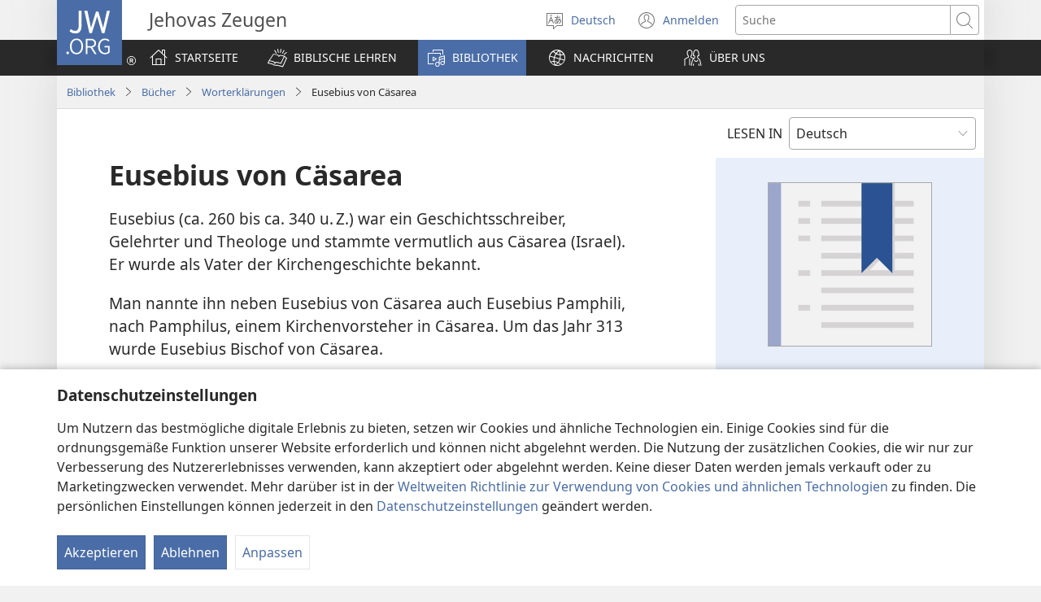

--- FILE ---
content_type: text/html; charset=utf-8
request_url: https://www.jw.org/de/bibliothek/buecher/bibel-worterklaerungen/eusebius-von-caesarea/
body_size: 47451
content:
<!DOCTYPE html>

<html lang="de" dir="ltr" xml:lang="de" prefix="og: http://ogp.me/ns#">

   <head>
      <meta charset="utf-8" />
      <meta http-equiv="X-UA-Compatible" content="IE=edge,chrome=1" />
      <base href="https://www.jw.org/"><!--[if lte IE 6]></base><![endif]-->
      <title>Eusebius von Cäsarea | Bibellexikon</title>
      <meta http-equiv="Content-type" content="text/html; charset=utf-8" />
<meta name="keywords" content="eusebius von cäsarea, eusebius pamphili, definition, bedeutung, bibel, lexikon, glossar, worterklärungen" />
<meta name="description" content="Eusebius von Cäsarea (ca. 260 bis ca. 340 u. Z.) war ein Geschichtsschreiber, Gelehrter und Theologe. Er wurde als Vater der Kirchengeschichte bekannt." />
<link rel="alternate" type="text/html" title="Eusebius von Cäsarea" hreflang="de" href="https://www.jw.org/de/bibliothek/buecher/bibel-worterklaerungen/eusebius-von-caesarea/" />
<link rel="alternate" type="text/html" title="Eusebius of Caesarea" hreflang="en" href="https://www.jw.org/en/library/books/bible-glossary/eusebius-of-caesarea/" />
<link rel="alternate" type="text/html" title="Eusebius van Caesarea" hreflang="nl" href="https://www.jw.org/nl/bibliotheek/boeken/bijbel-verklarende-woordenlijst/eusebius-van-caesarea/" />
<link rel="alternate" type="text/html" title="Evsebios fra Cæsarea" hreflang="no" href="https://www.jw.org/no/bibliotek/b%C3%B8ker/bibel-ordforklaringer/evsebios-fra-caesarea/" />
<link rel="alternate" type="text/html" title="Eusébio" hreflang="pt" href="https://www.jw.org/pt/biblioteca/livros/glossario-da-biblia/eusebio/" />
<link rel="alternate" type="text/html" title="Eusebio di Cesarea" hreflang="it" href="https://www.jw.org/it/biblioteca-digitale/libri/dizionario-biblico-glossario/eusebio-di-cesarea/" />
<link rel="alternate" type="text/html" title="Eusebios av Caesarea" hreflang="sv" href="https://www.jw.org/sv/bibliotek/b%C3%B6cker/ordf%C3%B6rklaringar-bibeln/eusebios-av-caesarea/" />
<link rel="alternate" type="text/html" title="Eusebios af Cæsarea" hreflang="da" href="https://www.jw.org/da/bibliotek/b%C3%B8ger/bibelen-ordforklaring/eusebios-af-c%C3%A6sarea/" />
<link rel="alternate" type="text/html" title="കൈസര്യയിലെ യൂസേബിയസ്‌" hreflang="ml" href="https://www.jw.org/ml/%E0%B4%B2%E0%B5%88%E0%B4%AC%E0%B5%8D%E0%B4%B0%E0%B4%B1%E0%B4%BF/%E0%B4%AA%E0%B5%81%E0%B4%B8%E0%B5%8D%E2%80%8C%E0%B4%A4%E0%B4%95%E0%B4%99%E0%B5%8D%E0%B4%99%E0%B5%BE/%E0%B4%AA%E0%B4%A6%E0%B4%BE%E0%B4%B5%E0%B4%B2%E0%B4%BF/%E0%B4%95%E0%B5%88%E0%B4%B8%E0%B4%B0%E0%B5%8D%E0%B4%AF%E0%B4%AF%E0%B4%BF%E0%B4%B2%E0%B5%86-%E0%B4%AF%E0%B5%82%E0%B4%B8%E0%B5%87%E0%B4%AC%E0%B4%BF%E0%B4%AF%E0%B4%B8%E0%B5%8D%E2%80%8C/" />
<link rel="alternate" type="text/html" title="Євсевій Кесарійський" hreflang="uk" href="https://www.jw.org/uk/%D0%B1%D1%96%D0%B1%D0%BB%D1%96%D0%BE%D1%82%D0%B5%D0%BA%D0%B0/%D0%BA%D0%BD%D0%B8%D0%B6%D0%BA%D0%B8/%D0%B3%D0%BB%D0%BE%D1%81%D0%B0%D1%80%D1%96%D0%B9/%D1%94%D0%B2%D1%81%D0%B5%D0%B2%D1%96%D0%B9-%D0%BA%D0%B5%D1%81%D0%B0%D1%80%D1%96%D0%B9%D1%81%D1%8C%D0%BA%D0%B8%D0%B9/" />
<link rel="alternate" type="text/html" title="Caesareai Euszebiosz" hreflang="hu" href="https://www.jw.org/hu/konyvtar/konyvek/bibliai-szojegyzek/caesareai-euszebiosz/" />
<link rel="alternate" type="text/html" title="카이사레아의 유세비우스" hreflang="ko" href="https://www.jw.org/ko/%EB%9D%BC%EC%9D%B4%EB%B8%8C%EB%9F%AC%EB%A6%AC/%EC%84%9C%EC%A0%81/%EC%84%B1%EA%B2%BD-%EC%9A%A9%EC%96%B4-%EC%84%A4%EB%AA%85/%EC%B9%B4%EC%9D%B4%EC%82%AC%EB%A0%88%EC%95%84%EC%9D%98-%EC%9C%A0%EC%84%B8%EB%B9%84%EC%9A%B0%EC%8A%A4/" />
<link rel="alternate" type="text/html" title="Eusebius dari Kaisarea" hreflang="id" href="https://www.jw.org/id/perpustakaan/buku/daftar-istilah-alkitab/eusebius-dari-kaisarea/" />
<link rel="alternate" type="text/html" title="Eusebios Kesarealainen" hreflang="fi" href="https://www.jw.org/fi/kirjasto/kirjat/raamatun-sanasto/eusebios-kesarealainen/" />
<link rel="alternate" type="text/html" title="Eusebios Kaisareast" hreflang="et" href="https://www.jw.org/et/raamatukogu/raamatud/sonaseletusi/eusebios-kaisareast/" />
<link rel="alternate" type="text/html" title="ยูเซบิอุสแห่งซีซารียา" hreflang="th" href="https://www.jw.org/th/%E0%B8%AB%E0%B8%99%E0%B8%B1%E0%B8%87%E0%B8%AA%E0%B8%B7%E0%B8%AD%E0%B9%81%E0%B8%A5%E0%B8%B0%E0%B8%AA%E0%B8%B7%E0%B9%88%E0%B8%AD%E0%B8%95%E0%B9%88%E0%B8%B2%E0%B8%87%E0%B9%86/%E0%B8%AB%E0%B8%99%E0%B8%B1%E0%B8%87%E0%B8%AA%E0%B8%B7%E0%B8%AD/%E0%B8%AD%E0%B8%98%E0%B8%B4%E0%B8%9A%E0%B8%B2%E0%B8%A2%E0%B8%A8%E0%B8%B1%E0%B8%9E%E0%B8%97%E0%B9%8C%E0%B8%84%E0%B8%B1%E0%B8%A1%E0%B8%A0%E0%B8%B5%E0%B8%A3%E0%B9%8C%E0%B9%84%E0%B8%9A%E0%B9%80%E0%B8%9A%E0%B8%B4%E0%B8%A5/%E0%B8%A2%E0%B8%B9%E0%B9%80%E0%B8%8B%E0%B8%9A%E0%B8%B4%E0%B8%AD%E0%B8%B8%E0%B8%AA%E0%B9%81%E0%B8%AB%E0%B9%88%E0%B8%87%E0%B8%8B%E0%B8%B5%E0%B8%8B%E0%B8%B2%E0%B8%A3%E0%B8%B5%E0%B8%A2%E0%B8%B2/" />
<link rel="alternate" type="text/html" title="Eusèbe de Césarée" hreflang="fr" href="https://www.jw.org/fr/biblioth%C3%A8que/livres/lexique-de-la-bible/eusebe-de-cesaree/" />
<link rel="alternate" type="text/html" title="Euzebiusz z Cezarei" hreflang="pl" href="https://www.jw.org/pl/biblioteka/ksi%C4%85%C5%BCki/slowniczek-pojec/euzebiusz-z-cezarei/" />
<link rel="alternate" type="text/html" title="Eusebius ng Cesarea" hreflang="tl" href="https://www.jw.org/tl/library/aklat/glosari-sa-bibliya/eusebius-ng-cesarea/" />
<link rel="alternate" type="text/html" title="Eusébio" hreflang="pt-pt" href="https://www.jw.org/pt-pt/biblioteca/livros/glossario-biblia/eusebio/" />
<link rel="alternate" type="text/html" title="Eusebio de Cesarea" hreflang="es" href="https://www.jw.org/es/biblioteca/libros/glosario-biblia/eusebio-de-cesarea/" />
<link rel="alternate" type="text/html" title="優西比烏斯" hreflang="cmn-hant" href="https://www.jw.org/cmn-hant/%E5%A4%9A%E5%AA%92%E9%AB%94%E5%9C%96%E6%9B%B8%E9%A4%A8/%E6%9B%B8%E7%B1%8D/%E8%81%96%E7%B6%93%E8%A9%9E%E8%AA%9E%E8%A7%A3%E9%87%8B/%E5%84%AA%E8%A5%BF%E6%AF%94%E7%83%8F%E6%96%AF/" />
<link rel="alternate" type="text/html" title="优西比乌斯" hreflang="cmn-hans" href="https://www.jw.org/cmn-hans/%E5%A4%9A%E5%AA%92%E4%BD%93%E5%9B%BE%E4%B9%A6%E9%A6%86/%E4%B9%A6%E7%B1%8D/%E5%9C%A3%E7%BB%8F%E8%AF%8D%E8%AF%AD%E8%A7%A3%E9%87%8A/%E4%BC%98%E8%A5%BF%E6%AF%94%E4%B9%8C%E6%96%AF/" />
<link rel="alternate" type="text/html" title="Eusebiu de Cezareea" hreflang="ro" href="https://www.jw.org/ro/biblioteca/carti/glosar-termeni-biblici/eusebiu-de-cezareea/" />
<link rel="alternate" type="text/html" title="エウセビオス" hreflang="ja" href="https://www.jw.org/ja/%E3%83%A9%E3%82%A4%E3%83%96%E3%83%A9%E3%83%AA%E3%83%BC/%E6%9B%B8%E7%B1%8D/%E8%81%96%E6%9B%B8%E7%94%A8%E8%AA%9E%E9%9B%86/%E3%82%A8%E3%82%A6%E3%82%BB%E3%83%93%E3%82%AA%E3%82%B9/" />
<link rel="alternate" type="text/html" title="Евсевий Кесарийский" hreflang="tt" href="https://www.jw.org/tt/%D0%BA%D0%B8%D1%82%D0%B0%D0%BF%D1%85%D0%B0%D0%BD%D3%99/%D0%BA%D0%B8%D1%82%D0%B0%D0%BF%D0%BB%D0%B0%D1%80/%D0%B8%D0%B7%D0%B3%D0%B5-%D1%8F%D0%B7%D0%BC%D0%B0%D0%BB%D0%B0%D1%80-%D1%81%D2%AF%D0%B7%D0%BB%D0%B5%D0%B3%D0%B5/%D0%B5%D0%B2%D1%81%D0%B5%D0%B2%D0%B8%D0%B9-%D0%BA%D0%B5%D1%81%D0%B0%D1%80%D0%B8%D0%B9%D1%81%D0%BA%D0%B8%D0%B9/" />

      <meta name="google" content="notranslate" />
      <link rel="shortcut icon" href="/favicon.ico" />
      <link rel="apple-touch-icon-precomposed" sizes="144x144" href="https://assetsnffrgf-a.akamaihd.net/assets/ct/1f9b464c18/images/icon_homeButton.png" />
      <link rel="icon" href="https://assetsnffrgf-a.akamaihd.net/assets/ct/1f9b464c18/images/icon_favicon.gif" />
      
         <link rel="canonical" href="https://www.jw.org/de/bibliothek/buecher/bibel-worterklaerungen/eusebius-von-caesarea/" />
      

      <meta name="viewport" content="width=device-width, initial-scale=1.0" />

      
      
         <meta name="format-detection" content="telephone=no" />
      

      
         <meta name="robots" content="max-image-preview:large" />
      

      
      <meta name="application-name" content="JW.ORG" />
      <meta name="msapplication-TileColor" content="#ffffff" />
      <meta name="msapplication-square70x70logo" content="https://assetsnffrgf-a.akamaihd.net/assets/ct/1f9b464c18/images/tile_squareSmall.png" />
      <meta name="msapplication-square150x150logo" content="https://assetsnffrgf-a.akamaihd.net/assets/ct/1f9b464c18/images/tile_squareMedium.png" />
      <meta name="msapplication-wide310x150logo" content="https://assetsnffrgf-a.akamaihd.net/assets/ct/1f9b464c18/images/tile_landscape.png" />
      <meta name="msapplication-square310x310logo" content="https://assetsnffrgf-a.akamaihd.net/assets/ct/1f9b464c18/images/tile_squareLarge.png" />
      
      
      <meta property="og:title" content="Eusebius von Cäsarea | Bibellexikon" />
      <meta property="og:url" content="https://www.jw.org/de/bibliothek/buecher/bibel-worterklaerungen/eusebius-von-caesarea/" />
      <meta property="og:site_name" content="JW.ORG"/>
      <meta property="og:description" content="Eusebius von Cäsarea (ca. 260 bis ca. 340 u. Z.) war ein Geschichtsschreiber, Gelehrter und Theologe. Er wurde als Vater der Kirchengeschichte bekannt."/>
      <meta property="og:type" content="article" />

      <script type="text/javascript" src="/de/i18n.js?v=2552828400"></script>
   <link rel="stylesheet" type="text/css" href="https://b.jw-cdn.org/code/media-player/v3.3.0/css/media-player.css" />
<link rel="stylesheet" type="text/css" href="https://assetsnffrgf-a.akamaihd.net/assets/ct/1f9b464c18/collector.css" />
</head>

   <body id="mid1001077372" lang="de" dir="ltr" xml:lang="de" data-insight-context-id="pa-1001077372" class="noJS publications pub-nwtstg dir-ltr ml-X ms-ROMAN docId-1001077372 docClass-155 PublicationArticle">
      
<script type="text/javascript">
   document.body.className = document.body.className.replace(/\bnoJS\b/, 'yesJS');
</script>

      
<script type="text/javascript">
   var theme;

   try {
      function canUseFunctionalCookies() {
         return (document.cookie || '').indexOf('cookieConsent-FUNCTIONAL=true') !== -1;
      }

      theme = canUseFunctionalCookies() ? localStorage.getItem('userPref-appearance') : undefined;

      if (typeof theme === 'string') {
         theme = JSON.parse(theme);
      }

      if (theme === 'dark' || theme === 'light') {
         document.body.classList.add('cc-theme--' + theme);
         document.body.classList.add('mediaPlayer-theme--' + theme);
      }
   } catch(e) {}
</script>

      <div id="screenReaderNavLinkTop">
   <p class="noPrint">
      <button class="primaryButton jsSkipLink jsSkipToContentLink">
         <span class="buttonText">Zurück zum Inhalt</span>
      </button>
   </p>
   
      
         
            <p class="noPrint">
               <button class="primaryButton jsSkipLink jsSkipToTOCLink">
                  <span class="buttonText">Zum Inhaltsverzeichnis springen</span>
               </button>
            </p>
         
      
   
</div>

      <div id="pageConfig"
   data-content_lang="de"
   data-content_lang_direction="ltr"
   data-content_lang_script="ROMAN"
   data-wt_lang="X"
   data-is_sign_language=""
   data-menu_default_collapsed="true"
   data-base_path="/"
   data-assets_base_url="https://assetsnffrgf-a.akamaihd.net/assets/ct/1f9b464c18"
   data-finder_base_link="https://www.jw.org/finder?"
   data-open_base_link="https://www.jw.org/open?"
   data-pubmedia_url="https://b.jw-cdn.org/apis/pub-media/GETPUBMEDIALINKS"
   data-wol_link_api_url="https://b.jw-cdn.org/apis/wol-link"
   data-page_id="mid1001077372"
   data-body_classes="publications pub-nwtstg dir-ltr ml-X ms-ROMAN docId-1001077372 docClass-155 PublicationArticle"
   data-jwt_location="https://b.jw-cdn.org/tokens/jworg.jwt"
   data-mediator_url="https://b.jw-cdn.org/apis/mediator"
   data-insight_events_url="https://b.jw-cdn.org/apis/insight/events"
   data-i18n_api_url="https://b.jw-cdn.org/apis/i18n"
   data-language_api="/de/languages"
   
      
         
            data-bible_html_api="/de/bibliothek/bibel/studienbibel/buecher/json/html/"
         
            data-bible_data_api="/de/bibliothek/bibel/studienbibel/buecher/json/data/"
         
            data-bible_multimedia_api="/de/bibliothek/bibel/studienbibel/buecher/json/multimedia/"
         
            data-bible_translations_api="/de/bibliothek/bibel/studienbibel/buecher/json/translations/"
         
            data-bible_translations-html_api="/de/bibliothek/bibel/studienbibel/buecher/json/translations-html/"
         
         data-preferred_bible="nwtsty"
         data-preferred_bible_available_verses="1001001-66022021"
         
            data-bible_audio_data_api="https://b.jw-cdn.org/apis/pub-media/GETPUBMEDIALINKS?output=json&amp;pub=nwtsty&amp;fileformat=MP3&amp;alllangs=0&amp;langwritten=X&amp;txtCMSLang=X"
         

         
            data-bible_html_api_nwtsty="/de/bibliothek/bibel/studienbibel/buecher/json/html/"
         
            data-bible_data_api_nwtsty="/de/bibliothek/bibel/studienbibel/buecher/json/data/"
         
            data-bible_multimedia_api_nwtsty="/de/bibliothek/bibel/studienbibel/buecher/json/multimedia/"
         
            data-bible_translations_api_nwtsty="/de/bibliothek/bibel/studienbibel/buecher/json/translations/"
         
            data-bible_translations-html_api_nwtsty="/de/bibliothek/bibel/studienbibel/buecher/json/translations-html/"
         
            data-bible_html_api_nwt="/de/bibliothek/bibel/nwt/bibelbuecher/json/html/"
         
            data-bible_data_api_nwt="/de/bibliothek/bibel/nwt/bibelbuecher/json/data/"
         
            data-bible_multimedia_api_nwt="/de/bibliothek/bibel/nwt/bibelbuecher/json/multimedia/"
         
            data-bible_translations_api_nwt="/de/bibliothek/bibel/nwt/bibelbuecher/json/translations/"
         
            data-bible_translations-html_api_nwt="/de/bibliothek/bibel/nwt/bibelbuecher/json/translations-html/"
         
            data-bible_html_api_bi12="/de/bibliothek/bibel/bi12/bibelbuecher/json/html/"
         
            data-bible_data_api_bi12="/de/bibliothek/bibel/bi12/bibelbuecher/json/data/"
         
            data-bible_multimedia_api_bi12="/de/bibliothek/bibel/bi12/bibelbuecher/json/multimedia/"
         
            data-bible_translations_api_bi12="/de/bibliothek/bibel/bi12/bibelbuecher/json/translations/"
         
            data-bible_translations-html_api_bi12="/de/bibliothek/bibel/bi12/bibelbuecher/json/translations-html/"
         

         

         data-bible_editions_api="/de/bibliothek/bibel/json/"
      
   
   

   
   style="display:none;"></div>

      
   



      
         


<div id="mobileNavTopBar">
   <header class="cms-clearfix">
      
         
         <a href="/de/" class="mobileLogo" title="Zur JW.ORG-Startseite">
            <span class="srText">JW.ORG</span>
         </a>
      

      
      <div class="navBarControls">
         
         <button type="button" id="mobileLangOpen" class="navBarButton mobileLang" aria-expanded="false">
            <span class="navBarButton-icon" aria-hidden="true">
               <i class="jwf-jw-icons-all jwi-language"></i>
            </span>
            <span class="navBarButton-text srText">Websitesprache ändern</span>
         </button>
         <div id="mobileLang" class="cms-clearfix rightPanel loading">
         </div>
         <div id="mobileLangShelf" class="rightPanel loading">
            <button type="button" id="mobileLangClose" class="closePanel" aria-labelledby="mobileLangOpen mobileLangClose">
               <span class="closePanel-text srText">SCHLIESSEN</span>
               <span class="closePanel-icon" aria-hidden="true">
                  <i class="jwf-jw-icons-all jwi-x"></i>
               </span>
            </button>
         </div>

         
         <a href='https://hub.jw.org/home/de' class="srText" target='_blank' rel='noreferrer noopener'>
            Anmelden
            (öffnet neues Fenster)
         </a>

         
         
            
               
               <div role="search">
                  <a href="/de/suche/" class="navBarButton mobileSearch">
                     <span class="navBarButton-icon" aria-hidden="true">
                        <i class="jwf-jw-icons-all jwi-magnifying-glass"></i>
                     </span>
                     <span class="navBarButton-text srText">Suche</span>
                  </a>
               </div>
            
         

         
         <nav role="navigation" aria-label="Hauptmenü">
            <button type="button" id="mobileNavOpen" class="navBarButton mobileMenu" aria-expanded="false">
               <span class="navBarButton-icon" aria-hidden="true">
                  <i class="jwf-jw-icons-all jwi-menu"></i>
               </span>
               <span class="navBarButton-text srText">MENÜ EINBLENDEN</span>
            </button>
            <div id="mobileNav" class="cms-clearfix rightPanel publications pub-nwtstg dir-ltr ml-X ms-ROMAN docId-1001077372 docClass-155 PublicationArticle">
               
               
                  <div class="mobileNavLink lvl1 link pub-ijw dir-ltr ml-X ms-ROMAN docId-1011200 docClass-130 HomePage">
                     <a class="siteSectionTitle navTitleWrapper cms-clearfix" href="/de/">
                        <span class="jwIcon mid1011200" aria-hidden="true"></span>
                        <span class="navTitle">
                           STARTSEITE
                        </span>
                     </a>
                  </div>
               

               
               
               
                  
                  
                     
                     
                  
                     
                     
                        <div class="mobileNavLink lvl1 link bibleTeachings pub-ijw dir-ltr ml-X ms-ROMAN docId-1011201 docClass-130 BibleTeachings">
   <a class="siteSectionTitle navTitleWrapper" href="/de/biblische-lehren/">
      <span class="jwIcon mid1011201" aria-hidden="true"></span>
      <span class="navTitle" id="navTitle1011201">
         BIBLISCHE LEHREN
      </span>
   </a>
   
      <button type="button" id="navTitleExpand1011201" class="secondaryButton expandButton jsExpandNav "
         aria-expanded="false"
         aria-labelledby="navTitle1011201 navTitleExpand1011201">
         <span class="expandButton-border">
            <span class="expandButton-icon buttonIcon" aria-hidden="true">
               <i class="jwf-jw-icons-all jwi-chevron-down"></i>
            </span>
            <span class="srText">Mehr anzeigen</span>
         </span>
      </button>
   
</div>



   <div class="jsCollapsableBlock" role="list">
      
         
         
         
         <div class="mobileNavLink lvl2 link bibleTeachings pub-ijw dir-ltr ml-X ms-ROMAN docId-1011202 docClass-130 CollectionIndexPage" role="listitem">
            <a class="siteSectionTitle navTitleWrapper" href="/de/biblische-lehren/fragen/">
               <span class="jwIcon mid1011202" aria-hidden="true"></span>
               <span class="navTitle">
                  Antworten auf Fragen zur Bibel
               </span>
            </a>
         </div>
      
         
         
         
         <div class="mobileNavLink lvl2 link bibleTeachings pub-ijw dir-ltr ml-X ms-ROMAN docId-1011703 docClass-130 SimpleCollectionPage" role="listitem">
            <a class="siteSectionTitle navTitleWrapper" href="/de/biblische-lehren/bibelverse/">
               <span class="jwIcon mid1011703" aria-hidden="true"></span>
               <span class="navTitle">
                  Bibelverse erklärt
               </span>
            </a>
         </div>
      
         
         
         
         <div class="mobileNavLink lvl2 link bibleTeachings pub-ijw dir-ltr ml-X ms-ROMAN docId-1011722 docClass-130 ArticleOnlyLandingPage" role="listitem">
            <a class="siteSectionTitle navTitleWrapper" href="/de/biblische-lehren/bibelkurs-mit-bibellehrer/">
               <span class="jwIcon mid1011722" aria-hidden="true"></span>
               <span class="navTitle">
                  Bibelkurs
               </span>
            </a>
         </div>
      
         
         
         
         <div class="mobileNavLink lvl2 link bibleTeachings pub-ijw dir-ltr ml-X ms-ROMAN docId-1011539 docClass-130 BibleStudyToolsV2" role="listitem">
            <a class="siteSectionTitle navTitleWrapper" href="/de/biblische-lehren/studienmaterial-zur-bibel/">
               <span class="jwIcon mid1011539" aria-hidden="true"></span>
               <span class="navTitle">
                  Studienmaterial zur Bibel
               </span>
            </a>
         </div>
      
         
         
         
         <div class="mobileNavLink lvl2 link bibleTeachings pub-ijw dir-ltr ml-X ms-ROMAN docId-1011556 docClass-130 CollectionIndexPage" role="listitem">
            <a class="siteSectionTitle navTitleWrapper" href="/de/biblische-lehren/frieden-glueck/">
               <span class="jwIcon mid1011556" aria-hidden="true"></span>
               <span class="navTitle">
                  Frieden und Glück
               </span>
            </a>
         </div>
      
         
         
         
         <div class="mobileNavLink lvl2 link bibleTeachings pub-ijw dir-ltr ml-X ms-ROMAN docId-1011205 docClass-130 CollectionIndexPage" role="listitem">
            <a class="siteSectionTitle navTitleWrapper" href="/de/biblische-lehren/familie/">
               <span class="jwIcon mid1011205" aria-hidden="true"></span>
               <span class="navTitle">
                  Ehe und Familie
               </span>
            </a>
         </div>
      
         
         
         
         <div class="mobileNavLink lvl2 link bibleTeachings pub-ijw dir-ltr ml-X ms-ROMAN docId-1011206 docClass-130 CollectionIndexPage" role="listitem">
            <a class="siteSectionTitle navTitleWrapper" href="/de/biblische-lehren/teenager/">
               <span class="jwIcon mid1011206" aria-hidden="true"></span>
               <span class="navTitle">
                  Junge Leute
               </span>
            </a>
         </div>
      
         
         
         
         <div class="mobileNavLink lvl2 link bibleTeachings pub-ijw dir-ltr ml-X ms-ROMAN docId-1011204 docClass-130 ChildrenLandingPage" role="listitem">
            <a class="siteSectionTitle navTitleWrapper" href="/de/biblische-lehren/kinder/">
               <span class="jwIcon mid1011204" aria-hidden="true"></span>
               <span class="navTitle">
                  Kinder
               </span>
            </a>
         </div>
      
         
         
         
         <div class="mobileNavLink lvl2 link bibleTeachings pub-ijw dir-ltr ml-X ms-ROMAN docId-1011580 docClass-130 CollectionIndexPage" role="listitem">
            <a class="siteSectionTitle navTitleWrapper" href="/de/biblische-lehren/der-glaube-an-gott/">
               <span class="jwIcon mid1011580" aria-hidden="true"></span>
               <span class="navTitle">
                  Der Glaube an Gott
               </span>
            </a>
         </div>
      
         
         
         
         <div class="mobileNavLink lvl2 link bibleTeachings pub-ijw dir-ltr ml-X ms-ROMAN docId-1011552 docClass-130 CollectionIndexPage" role="listitem">
            <a class="siteSectionTitle navTitleWrapper" href="/de/biblische-lehren/wissenschaft/">
               <span class="jwIcon mid1011552" aria-hidden="true"></span>
               <span class="navTitle">
                  Wissenschaft und Bibel
               </span>
            </a>
         </div>
      
         
         
         
         <div class="mobileNavLink lvl2 link bibleTeachings pub-ijw dir-ltr ml-X ms-ROMAN docId-1011569 docClass-130 CollectionIndexPage" role="listitem">
            <a class="siteSectionTitle navTitleWrapper" href="/de/biblische-lehren/Geschichte/">
               <span class="jwIcon mid1011569" aria-hidden="true"></span>
               <span class="navTitle">
                  Geschichte und Bibel
               </span>
            </a>
         </div>
      
      
      
   </div>


                     
                  
                     
                     
                        <div class="mobileNavLink lvl1 section publications pub-ijw dir-ltr ml-X ms-ROMAN docId-1011207 docClass-130 FeaturedPublications">
   <a class="siteSectionTitle navTitleWrapper" href="/de/bibliothek/">
      <span class="jwIcon mid1011207" aria-hidden="true"></span>
      <span class="navTitle" id="navTitle1011207">
         BIBLIOTHEK
      </span>
   </a>
   
      <button type="button" id="navTitleExpand1011207" class="secondaryButton expandButton jsExpandNav jsPreExpand"
         aria-expanded="false"
         aria-labelledby="navTitle1011207 navTitleExpand1011207">
         <span class="expandButton-border">
            <span class="expandButton-icon buttonIcon" aria-hidden="true">
               <i class="jwf-jw-icons-all jwi-chevron-down"></i>
            </span>
            <span class="srText">Mehr anzeigen</span>
         </span>
      </button>
   
</div>



   <div class="jsCollapsableBlock" role="list">
      
         
         
         
         <div class="mobileNavLink lvl2 link publications pub-ijw dir-ltr ml-X ms-ROMAN docId-1011208 docClass-130 BibleLandingPage" role="listitem">
            <a class="siteSectionTitle navTitleWrapper" href="/de/bibliothek/bibel/">
               <span class="jwIcon mid1011208" aria-hidden="true"></span>
               <span class="navTitle">
                  Bibeln
               </span>
            </a>
         </div>
      
         
         
         
         <div class="mobileNavLink lvl2 section publications pub-ijw dir-ltr ml-X ms-ROMAN docId-1011210 docClass-130 PublicationsDefaultLandingPage" role="listitem">
            <a class="siteSectionTitle navTitleWrapper" href="/de/bibliothek/buecher/">
               <span class="jwIcon mid1011210" aria-hidden="true"></span>
               <span class="navTitle">
                  Bücher
               </span>
            </a>
         </div>
      
         
         
         
         <div class="mobileNavLink lvl2 link publications pub-ijw dir-ltr ml-X ms-ROMAN docId-1011756 docClass-130 PublicationsDefaultLandingPage" role="listitem">
            <a class="siteSectionTitle navTitleWrapper" href="/de/bibliothek/broschueren/">
               <span class="jwIcon mid1011756" aria-hidden="true"></span>
               <span class="navTitle">
                  Broschüren
               </span>
            </a>
         </div>
      
         
         
         
         <div class="mobileNavLink lvl2 link publications pub-ijw dir-ltr ml-X ms-ROMAN docId-1011759 docClass-130 PublicationsDefaultLandingPage" role="listitem">
            <a class="siteSectionTitle navTitleWrapper" href="/de/bibliothek/traktate/">
               <span class="jwIcon mid1011759" aria-hidden="true"></span>
               <span class="navTitle">
                  Traktate &amp; Einladungen
               </span>
            </a>
         </div>
      
         
         
         
         <div class="mobileNavLink lvl2 link publications pub-ijw dir-ltr ml-X ms-ROMAN docId-1011678 docClass-130 ArticleSeries" role="listitem">
            <a class="siteSectionTitle navTitleWrapper" href="/de/bibliothek/artikelserien/">
               <span class="jwIcon mid1011678" aria-hidden="true"></span>
               <span class="navTitle">
                  Artikelserien
               </span>
            </a>
         </div>
      
         
         
         
         <div class="mobileNavLink lvl2 link publications pub-ijw dir-ltr ml-X ms-ROMAN docId-1011209 docClass-130 PublicationsMagazinesLandingPage" role="listitem">
            <a class="siteSectionTitle navTitleWrapper" href="/de/bibliothek/zeitschriften/">
               <span class="jwIcon mid1011209" aria-hidden="true"></span>
               <span class="navTitle">
                  Zeitschriften
               </span>
            </a>
         </div>
      
         
         
         
         <div class="mobileNavLink lvl2 link publications pub-ijw dir-ltr ml-X ms-ROMAN docId-1011529 docClass-130 PublicationsMWBLandingPage" role="listitem">
            <a class="siteSectionTitle navTitleWrapper" href="/de/bibliothek/jw-arbeitsheft/">
               <span class="jwIcon mid1011529" aria-hidden="true"></span>
               <span class="navTitle">
                  Arbeitshefte
               </span>
            </a>
         </div>
      
         
         
         
         <div class="mobileNavLink lvl2 link publications excludeSecondLevelNavFromFooter pub-ijw dir-ltr ml-X ms-ROMAN docId-1013413 docClass-130 PublicationsKMLandingPage" role="listitem">
            <a class="siteSectionTitle navTitleWrapper" href="/de/bibliothek/koenigreichsdienst/">
               <span class="jwIcon mid1013413" aria-hidden="true"></span>
               <span class="navTitle">
                  Königreichs­dienst
               </span>
            </a>
         </div>
      
         
         
         
         <div class="mobileNavLink lvl2 link publications pub-ijw dir-ltr ml-X ms-ROMAN docId-1011758 docClass-130 PublicationsDefaultLandingPage" role="listitem">
            <a class="siteSectionTitle navTitleWrapper" href="/de/bibliothek/programme/">
               <span class="jwIcon mid1011758" aria-hidden="true"></span>
               <span class="navTitle">
                  Programme
               </span>
            </a>
         </div>
      
         
         
         
         <div class="mobileNavLink lvl2 link publications pub-ijw dir-ltr ml-X ms-ROMAN docId-1011757 docClass-130 PublicationsDefaultLandingPage" role="listitem">
            <a class="siteSectionTitle navTitleWrapper" href="/de/bibliothek/indexe/">
               <span class="jwIcon mid1011757" aria-hidden="true"></span>
               <span class="navTitle">
                  Indexe
               </span>
            </a>
         </div>
      
         
         
         
         <div class="mobileNavLink lvl2 link publications pub-ijw dir-ltr ml-X ms-ROMAN docId-1011752 docClass-130 PublicationsDefaultLandingPage" role="listitem">
            <a class="siteSectionTitle navTitleWrapper" href="/de/bibliothek/anweisungen-richtlinien/">
               <span class="jwIcon mid1011752" aria-hidden="true"></span>
               <span class="navTitle">
                  Anweisungen und Richtlinien
               </span>
            </a>
         </div>
      
         
         
         
            <div class="mobileNavLink jsVODStudioLink lvl2 publications pub-ijw dir-ltr ml-X ms-ROMAN docId-1011214 docClass-130 VideosPage" role="listitem">
               <a href="/de/bibliothek/videos/#de/categories/VODStudio" class="navTitleWrapper">
                  <span class="navTitleIcon" aria-hidden="true">
                     <i class="jwf-jw-icons-all jwi-jw-square"></i>
                  </span>
                  <span class="navTitle">
                     JW Broadcasting<sup>®</sup>
                  </span>
               </a>
            </div>
         
         <div class="mobileNavLink lvl2 link publications pub-ijw dir-ltr ml-X ms-ROMAN docId-1011214 docClass-130 VideosPage" role="listitem">
            <a class="siteSectionTitle navTitleWrapper" href="/de/bibliothek/videos/">
               <span class="jwIcon mid1011214" aria-hidden="true"></span>
               <span class="navTitle">
                  Videos
               </span>
            </a>
         </div>
      
         
         
         
         <div class="mobileNavLink lvl2 link publications pub-ijw dir-ltr ml-X ms-ROMAN docId-1011211 docClass-130 MusicLandingPage" role="listitem">
            <a class="siteSectionTitle navTitleWrapper" href="/de/bibliothek/musik-lieder/">
               <span class="jwIcon mid1011211" aria-hidden="true"></span>
               <span class="navTitle">
                  Musik
               </span>
            </a>
         </div>
      
         
         
         
         <div class="mobileNavLink lvl2 link publications pub-ijw dir-ltr ml-X ms-ROMAN docId-1011212 docClass-130 PublicationsDefaultLandingPage" role="listitem">
            <a class="siteSectionTitle navTitleWrapper" href="/de/bibliothek/biblische-hoerspiele/">
               <span class="jwIcon mid1011212" aria-hidden="true"></span>
               <span class="navTitle">
                  Biblische Hörspiele
               </span>
            </a>
         </div>
      
         
         
         
         <div class="mobileNavLink lvl2 link publications pub-ijw dir-ltr ml-X ms-ROMAN docId-1011213 docClass-130 PublicationsDefaultLandingPage" role="listitem">
            <a class="siteSectionTitle navTitleWrapper" href="/de/bibliothek/dramatische-bibellesungen/">
               <span class="jwIcon mid1011213" aria-hidden="true"></span>
               <span class="navTitle">
                  Bibellesungen
               </span>
            </a>
         </div>
      
      
         <div class="mobileNavLink lvl2 publications pub-ijw dir-ltr ml-X ms-ROMAN docId-1011207 docClass-130 FeaturedPublications" role="listitem">
            <a href='https://wol.jw.org/wol/finder?wtlocale=X' target='_blank' class="navTitleWrapper" rel='noreferrer noopener'>
               <span class="navTitleIcon" aria-hidden="true">
                  <i class="jwf-jw-icons-all jwi-watchtower-square"></i>
               </span>
               <span class="navTitle">
                  Online-Bibliothek
               </span>
               <span class="srText">(öffnet neues Fenster)</span>
            </a>
         </div>
      
      
   </div>


                     
                  
                     
                     
                        <div class="mobileNavLink lvl1 link news pub-ijw dir-ltr ml-X ms-ROMAN docId-1011216 docClass-130 PaginatedArticleListPage">
   <a class="siteSectionTitle navTitleWrapper" href="/de/nachrichten/">
      <span class="jwIcon mid1011216" aria-hidden="true"></span>
      <span class="navTitle" id="navTitle1011216">
         NACHRICHTEN
      </span>
   </a>
   
</div>




                     
                  
                     
                     
                        <div class="mobileNavLink lvl1 link aboutUs pub-ijw dir-ltr ml-X ms-ROMAN docId-1011228 docClass-130 AboutUsLandingPage">
   <a class="siteSectionTitle navTitleWrapper" href="/de/jehovas-zeugen/">
      <span class="jwIcon mid1011228" aria-hidden="true"></span>
      <span class="navTitle" id="navTitle1011228">
         ÜBER UNS
      </span>
   </a>
   
      <button type="button" id="navTitleExpand1011228" class="secondaryButton expandButton jsExpandNav "
         aria-expanded="false"
         aria-labelledby="navTitle1011228 navTitleExpand1011228">
         <span class="expandButton-border">
            <span class="expandButton-icon buttonIcon" aria-hidden="true">
               <i class="jwf-jw-icons-all jwi-chevron-down"></i>
            </span>
            <span class="srText">Mehr anzeigen</span>
         </span>
      </button>
   
</div>



   <div class="jsCollapsableBlock" role="list">
      
         
         
         
         <div class="mobileNavLink lvl2 link aboutUs pub-ijw dir-ltr ml-X ms-ROMAN docId-1011233 docClass-130 AboutUsFAQPage" role="listitem">
            <a class="siteSectionTitle navTitleWrapper" href="/de/jehovas-zeugen/haeufig-gestellte-fragen/">
               <span class="jwIcon mid1011233" aria-hidden="true"></span>
               <span class="navTitle">
                  Häufig gestellte Fragen
               </span>
            </a>
         </div>
      
         
         
         
         <div class="mobileNavLink lvl2 link aboutUs pub-ijwau dir-ltr ml-X ms-ROMAN docId-502012232 docClass-141 RequestVisitPage" role="listitem">
            <a href='/de/jehovas-zeugen/wuenschen-sie-einen-besuch/' class="siteSectionTitle navTitleWrapper"  target='_blank' rel='noreferrer noopener'>
               <span class="jwIcon mid502012232" aria-hidden="true"></span>
               <span class="navTitle">
                  Wünschen Sie einen Besuch?
               </span>
            </a>
         </div>
      
         
         
         
         <div class="mobileNavLink lvl2 link aboutUs pub-ijw dir-ltr ml-X ms-ROMAN docId-1011231 docClass-130 BranchOfficeInfoPage" role="listitem">
            <a class="siteSectionTitle navTitleWrapper" href="/de/jehovas-zeugen/kontakt/">
               <span class="jwIcon mid1011231" aria-hidden="true"></span>
               <span class="navTitle">
                  Kontakt
               </span>
            </a>
         </div>
      
         
         
         
         <div class="mobileNavLink lvl2 link aboutUs pub-ijw dir-ltr ml-X ms-ROMAN docId-1011232 docClass-130 BranchOfficeInfoPage" role="listitem">
            <a class="siteSectionTitle navTitleWrapper" href="/de/jehovas-zeugen/bethelfuehrungen/">
               <span class="jwIcon mid1011232" aria-hidden="true"></span>
               <span class="navTitle">
                  Bethelführungen
               </span>
            </a>
         </div>
      
         
         
         
         <div class="mobileNavLink lvl2 link aboutUs pub-ijw dir-ltr ml-X ms-ROMAN docId-1011229 docClass-130 AppsLinkPage" role="listitem">
            <a class="siteSectionTitle navTitleWrapper" href="/de/jehovas-zeugen/zusammenkuenfte/">
               <span class="jwIcon mid1011229" aria-hidden="true"></span>
               <span class="navTitle">
                  Zusammenkünfte
               </span>
            </a>
         </div>
      
         
         
         
         <div class="mobileNavLink lvl2 link aboutUs pub-ijw dir-ltr ml-X ms-ROMAN docId-1011268 docClass-130 AppsLinkPage" role="listitem">
            <a class="siteSectionTitle navTitleWrapper" href="/de/jehovas-zeugen/erinnerung-an-jesu-tod/">
               <span class="jwIcon mid1011268" aria-hidden="true"></span>
               <span class="navTitle">
                  Abendmahl
               </span>
            </a>
         </div>
      
         
         
         
         <div class="mobileNavLink lvl2 link aboutUs pub-ijw dir-ltr ml-X ms-ROMAN docId-1011230 docClass-130 AppsLinkPage" role="listitem">
            <a class="siteSectionTitle navTitleWrapper" href="/de/jehovas-zeugen/grosse-kongresse/">
               <span class="jwIcon mid1011230" aria-hidden="true"></span>
               <span class="navTitle">
                  Kongresse
               </span>
            </a>
         </div>
      
         
         
         
         <div class="mobileNavLink lvl2 link aboutUs pub-ijw dir-ltr ml-X ms-ROMAN docId-1011444 docClass-130 AboutUsActivitiesPage" role="listitem">
            <a class="siteSectionTitle navTitleWrapper" href="/de/jehovas-zeugen/aktivitaeten/">
               <span class="jwIcon mid1011444" aria-hidden="true"></span>
               <span class="navTitle">
                  Aktivitäten
               </span>
            </a>
         </div>
      
         
         
         
         <div class="mobileNavLink lvl2 link aboutUs pub-ijw dir-ltr ml-X ms-ROMAN docId-1011656 docClass-130 CollectionIndexPage" role="listitem">
            <a class="siteSectionTitle navTitleWrapper" href="/de/jehovas-zeugen/erlebnisberichte/">
               <span class="jwIcon mid1011656" aria-hidden="true"></span>
               <span class="navTitle">
                  Erlebnisberichte
               </span>
            </a>
         </div>
      
         
         
         
         <div class="mobileNavLink lvl2 link aboutUs pub-ijw dir-ltr ml-X ms-ROMAN docId-1011537 docClass-130 AroundTheWorldPage" role="listitem">
            <a class="siteSectionTitle navTitleWrapper" href="/de/jehovas-zeugen/weltweit/">
               <span class="jwIcon mid1011537" aria-hidden="true"></span>
               <span class="navTitle">
                  Weltweit
               </span>
            </a>
         </div>
      
      
      
         <div class="mobileNavLink lvl2 aboutUs pub-ijw dir-ltr ml-X ms-ROMAN docId-1011228 docClass-130 AboutUsLandingPage" role="listitem">
            <a href='https://donate.jw.org/de' target='_blank' class="navTitleWrapper" rel='noreferrer noopener'>
               <span class="navTitleIcon" aria-hidden="true">
                  <i class="jwf-jw-icons-all jwi-donation"></i>
               </span>
               <span class="navTitle">
                  Spenden
               </span>
               <span class="srText">(öffnet neues Fenster)</span>
            </a>
         </div>
      
   </div>


                     
                  
                     
                     
                  
                     
                     
                  
                     
                     
                  
               

               
               <div class="mobileNavLink lvl1 link">
                  <a href='https://hub.jw.org/home/de' class="siteSectionTitle navTitleWrapper cms-clearfix" target='_blank' rel='noreferrer noopener'>
                     <span class="navTitleIcon">
                        <i class="jwf-jw-icons-all jwi-person-circle"></i>
                     </span>
                     <span class="navTitle">
                        ANMELDEN
                     </span>
                     <span class="srText">(öffnet neues Fenster)</span>
                  </a>
               </div>
            </div>
            <div id="mobileNavShelf" class="rightPanel">
               <button type="button" id="mobileNavClose" class="closePanel" aria-labelledby="mobileNavOpen mobileNavClose">
                  <span class="closePanel-text srText">SCHLIESSEN</span>
                  <span class="closePanel-icon" aria-hidden="true">
                     <i class="jwf-jw-icons-all jwi-x"></i>
                  </span>
               </button>
            </div>
         </nav>
      </div>
   </header>
</div>


         

<div id="regionHeader" class="jsLockedChrome">
   <div class="wrapper">
      <div class="wrapperShadow">
         <header id="siteHeader">
            
            <div id="siteLogoPrint"><img src="https://assetsnffrgf-a.akamaihd.net/assets/ct/1f9b464c18/images/siteLogo-jworg-print.png" alt="" /></div>
            <div id="siteLogoPrintRTL"><img src="https://assetsnffrgf-a.akamaihd.net/assets/ct/1f9b464c18/images/siteLogo-jworg-print-rtl.png" alt="" /></div>
            <a id="siteLogo" href="/de/" title="Zur JW.ORG-Startseite">
               <span class="srText">JW.ORG</span>
            </a>
            <div class="siteNameContainer">
               <h2 id="siteName">Jehovas Zeugen</h2>
            </div>
            <div class="siteFeaturesContainer">
               <a class="tertiaryButton siteFeaturesItem jsChooseSiteLanguage" href="/de/choose-language?locale=de&prefer=lang&docid=1001077372">
                  <span class="buttonIcon" aria-hidden="true">
                     <i class="jwf-jw-icons-all jwi-language"></i>
                  </span>
                  <span class="srText">Sprache auswählen</span>
                  <span class="buttonText">Deutsch</span>
               </a>
               <a href='https://hub.jw.org/home/de' class="tertiaryButton siteFeaturesItem" target='_blank' rel='noreferrer noopener'>
                  <span class="buttonIcon" aria-hidden="true">
                     <i class="jwf-jw-icons-all jwi-person-circle"></i>
                  </span>
                  <span class="buttonText">Anmelden</span>
                  <span class="srText">(öffnet neues Fenster)</span>
               </a>
               
                  
                  <div class="siteSearchContainer siteFeaturesItem" role="search">
                     
<form class="siteSearch" action="/de/suche/" method="GET">

  <input type="text" class="siteSearchKeywords" name="q" placeholder="Suche" aria-label="Suchtext" />
   
   <button type="submit" class="tertiaryButton siteSearchSubmit">
      <span class="buttonIcon" aria-hidden="true">
         <i class="jwf-jw-icons-all jwi-magnifying-glass"></i>
      </span>
      <span class="srText">Suche</span>
   </button>
</form>


                  </div>
               
            </div>
         </header>
      </div>
   </div>
</div>



         

<div id="regionPrimaryNav" class="jsLockedChrome">
   <div class="wrapper">
      <div class="wrapperShadow cms-clearfix">
         
         
         <div id="primaryNavRegion" class="publications pub-sg dir-ltr ml-X ms-ROMAN docId-1101971075 docClass-13 PublicationArticle">
            <nav role="navigation" aria-label="Hauptmenü" class="primaryNav">
               <ul class="primaryNavMenu jsDropdownNav">
                  
                  
                     <li class="primaryNavItem pub-ijw dir-ltr ml-X ms-ROMAN docId-1011200 docClass-130 HomePage">
                        <a class="iconLink"
                           href="/de/">
                           <span class="iconLink-icon jwIcon mid1011200" aria-hidden="true"></span>
                           <span class="iconLink-text">STARTSEITE</span>
                        </a>
                     </li>
                  

                  
                  
                  
                     
                     
                        
                        
                     
                        
                        
                           
   <li class="primaryNavItem link bibleTeachings pub-ijw dir-ltr ml-X ms-ROMAN docId-1011201 docClass-130 BibleTeachings jsDropdownNavItem">
      <a class="iconLink jsDropdownNavButton"
         role="button"
         href="/de/biblische-lehren/">
         <span class="iconLink-icon jwIcon mid1011201" aria-hidden="true"></span>
         <span class="iconLink-text">BIBLISCHE LEHREN</span>
      </a>
      <ul class="subNav jsDropdownSubNav">
   <li class="subNavItem lvl1">
      <a class="iconLink"
         
         href="/de/biblische-lehren/">
         <span class="iconLink-icon jwIcon mid1011201" aria-hidden="true"></span>
         <span class="iconLink-text">Biblische Lehren</span>
      </a>
   </li>
   <li class="subNavBody">
      
         
<ul class="subNavLvl2Menu">
   
      
         
         <li class="subNavItem lvl2">
            <a class="iconLink"
               
               href="/de/biblische-lehren/fragen/">
               <span class="iconLink-icon jwIcon mid1011202" aria-hidden="true"></span>
               <span class="iconLink-text">Antworten auf Fragen zur Bibel</span>
            </a>
            
         </li>
      
         
         <li class="subNavItem lvl2">
            <a class="iconLink"
               
               href="/de/biblische-lehren/bibelverse/">
               <span class="iconLink-icon jwIcon mid1011703" aria-hidden="true"></span>
               <span class="iconLink-text">Bibelverse erklärt</span>
            </a>
            
         </li>
      
         
         <li class="subNavItem lvl2">
            <a class="iconLink"
               
               href="/de/biblische-lehren/bibelkurs-mit-bibellehrer/">
               <span class="iconLink-icon jwIcon mid1011722" aria-hidden="true"></span>
               <span class="iconLink-text">Bibelkurs</span>
            </a>
            
         </li>
      
         
         <li class="subNavItem lvl2">
            <a class="iconLink"
               
               href="/de/biblische-lehren/studienmaterial-zur-bibel/">
               <span class="iconLink-icon jwIcon mid1011539" aria-hidden="true"></span>
               <span class="iconLink-text">Studienmaterial zur Bibel</span>
            </a>
            
         </li>
      
   

   

   
</ul>

      

      
         
<ul class="subNavLvl2Menu">
   
      
         
         <li class="subNavItem lvl2">
            <a class="iconLink"
               
               href="/de/biblische-lehren/frieden-glueck/">
               <span class="iconLink-icon jwIcon mid1011556" aria-hidden="true"></span>
               <span class="iconLink-text">Frieden und Glück</span>
            </a>
            
         </li>
      
         
         <li class="subNavItem lvl2">
            <a class="iconLink"
               
               href="/de/biblische-lehren/familie/">
               <span class="iconLink-icon jwIcon mid1011205" aria-hidden="true"></span>
               <span class="iconLink-text">Ehe und Familie</span>
            </a>
            
         </li>
      
         
         <li class="subNavItem lvl2">
            <a class="iconLink"
               
               href="/de/biblische-lehren/teenager/">
               <span class="iconLink-icon jwIcon mid1011206" aria-hidden="true"></span>
               <span class="iconLink-text">Junge Leute</span>
            </a>
            
         </li>
      
         
         <li class="subNavItem lvl2">
            <a class="iconLink"
               
               href="/de/biblische-lehren/kinder/">
               <span class="iconLink-icon jwIcon mid1011204" aria-hidden="true"></span>
               <span class="iconLink-text">Kinder</span>
            </a>
            
         </li>
      
   

   

   
</ul>

      

      
         
<ul class="subNavLvl2Menu">
   
      
         
         <li class="subNavItem lvl2">
            <a class="iconLink"
               
               href="/de/biblische-lehren/der-glaube-an-gott/">
               <span class="iconLink-icon jwIcon mid1011580" aria-hidden="true"></span>
               <span class="iconLink-text">Der Glaube an Gott</span>
            </a>
            
         </li>
      
         
         <li class="subNavItem lvl2">
            <a class="iconLink"
               
               href="/de/biblische-lehren/wissenschaft/">
               <span class="iconLink-icon jwIcon mid1011552" aria-hidden="true"></span>
               <span class="iconLink-text">Wissenschaft und Bibel</span>
            </a>
            
         </li>
      
         
         <li class="subNavItem lvl2">
            <a class="iconLink"
               
               href="/de/biblische-lehren/Geschichte/">
               <span class="iconLink-icon jwIcon mid1011569" aria-hidden="true"></span>
               <span class="iconLink-text">Geschichte und Bibel</span>
            </a>
            
         </li>
      
   

   

   
</ul>

      
   </li>
   <li class="subNavClose jsDropdownNavCloseButton">
      



<button type="button" class="">
   
   
   <span class="tertiaryButton  ">
      
         
            <span class="buttonIcon" aria-hidden="true">
               <i class="jwf-jw-icons-all jwi-x"></i>
            </span>
         
         
            <span class="srText">SCHLIESSEN</span>
         
      
   </span>
</button>



   </li>
</ul>

   </li>


                        
                     
                        
                        
                           
   <li class="primaryNavItem section publications pub-ijw dir-ltr ml-X ms-ROMAN docId-1011207 docClass-130 FeaturedPublications jsDropdownNavItem">
      <a class="iconLink jsDropdownNavButton"
         role="button"
         href="/de/bibliothek/">
         <span class="iconLink-icon jwIcon mid1011207" aria-hidden="true"></span>
         <span class="iconLink-text">BIBLIOTHEK</span>
      </a>
      <ul class="subNav jsDropdownSubNav">
   <li class="subNavItem lvl1">
      <a class="iconLink"
         
         href="/de/bibliothek/">
         <span class="iconLink-icon jwIcon mid1011207" aria-hidden="true"></span>
         <span class="iconLink-text">Bibliothek</span>
      </a>
   </li>
   <li class="subNavBody">
      
         
<ul class="subNavLvl2Menu">
   
      
         
         <li class="subNavItem lvl2">
            <a class="iconLink"
               
               href="/de/bibliothek/bibel/">
               <span class="iconLink-icon jwIcon mid1011208" aria-hidden="true"></span>
               <span class="iconLink-text">Bibeln</span>
            </a>
            
         </li>
      
         
         <li class="subNavItem lvl2">
            <a class="iconLink"
               
               href="/de/bibliothek/buecher/">
               <span class="iconLink-icon jwIcon mid1011210" aria-hidden="true"></span>
               <span class="iconLink-text">Bücher</span>
            </a>
            
         </li>
      
         
         <li class="subNavItem lvl2">
            <a class="iconLink"
               
               href="/de/bibliothek/broschueren/">
               <span class="iconLink-icon jwIcon mid1011756" aria-hidden="true"></span>
               <span class="iconLink-text">Broschüren</span>
            </a>
            
         </li>
      
         
         <li class="subNavItem lvl2">
            <a class="iconLink"
               
               href="/de/bibliothek/traktate/">
               <span class="iconLink-icon jwIcon mid1011759" aria-hidden="true"></span>
               <span class="iconLink-text">Traktate &amp; Einladungen</span>
            </a>
            
         </li>
      
         
         <li class="subNavItem lvl2">
            <a class="iconLink"
               
               href="/de/bibliothek/artikelserien/">
               <span class="iconLink-icon jwIcon mid1011678" aria-hidden="true"></span>
               <span class="iconLink-text">Artikelserien</span>
            </a>
            
         </li>
      
   

   

   
</ul>

      

      
         
<ul class="subNavLvl2Menu">
   
      
         
         <li class="subNavItem lvl2">
            <a class="iconLink"
               
               href="/de/bibliothek/zeitschriften/">
               <span class="iconLink-icon jwIcon mid1011209" aria-hidden="true"></span>
               <span class="iconLink-text">Zeitschriften</span>
            </a>
            
         </li>
      
         
         <li class="subNavItem lvl2">
            <a class="iconLink"
               
               href="/de/bibliothek/jw-arbeitsheft/">
               <span class="iconLink-icon jwIcon mid1011529" aria-hidden="true"></span>
               <span class="iconLink-text">Arbeitshefte</span>
            </a>
            
         </li>
      
         
         <li class="subNavItem lvl2">
            <a class="iconLink"
               
               href="/de/bibliothek/koenigreichsdienst/">
               <span class="iconLink-icon jwIcon mid1013413" aria-hidden="true"></span>
               <span class="iconLink-text">Königreichs­dienst</span>
            </a>
            
         </li>
      
         
         <li class="subNavItem lvl2">
            <a class="iconLink"
               
               href="/de/bibliothek/programme/">
               <span class="iconLink-icon jwIcon mid1011758" aria-hidden="true"></span>
               <span class="iconLink-text">Programme</span>
            </a>
            
         </li>
      
         
         <li class="subNavItem lvl2">
            <a class="iconLink"
               
               href="/de/bibliothek/indexe/">
               <span class="iconLink-icon jwIcon mid1011757" aria-hidden="true"></span>
               <span class="iconLink-text">Indexe</span>
            </a>
            
         </li>
      
         
         <li class="subNavItem lvl2">
            <a class="iconLink"
               
               href="/de/bibliothek/anweisungen-richtlinien/">
               <span class="iconLink-icon jwIcon mid1011752" aria-hidden="true"></span>
               <span class="iconLink-text">Anweisungen und Richtlinien</span>
            </a>
            
         </li>
      
   

   

   
</ul>

      

      
         
<ul class="subNavLvl2Menu">
   
      
         
            <li class="subNavItem lvl2">
               <a class="iconLink" href="/de/bibliothek/videos/#de/categories/VODStudio">
                  <span class="iconLink-icon" aria-hidden="true">
                     <i class="jwf-jw-icons-all jwi-jw-square"></i>
                  </span>
                  <span class="iconLink-text">JW Broadcasting<sup>®</sup></span>
               </a>
            </li>
         
         <li class="subNavItem lvl2">
            <a class="iconLink"
               
               href="/de/bibliothek/videos/">
               <span class="iconLink-icon jwIcon mid1011214" aria-hidden="true"></span>
               <span class="iconLink-text">Videos</span>
            </a>
            
         </li>
      
         
         <li class="subNavItem lvl2">
            <a class="iconLink"
               
               href="/de/bibliothek/musik-lieder/">
               <span class="iconLink-icon jwIcon mid1011211" aria-hidden="true"></span>
               <span class="iconLink-text">Musik</span>
            </a>
            
         </li>
      
         
         <li class="subNavItem lvl2">
            <a class="iconLink"
               
               href="/de/bibliothek/biblische-hoerspiele/">
               <span class="iconLink-icon jwIcon mid1011212" aria-hidden="true"></span>
               <span class="iconLink-text">Biblische Hörspiele</span>
            </a>
            
         </li>
      
         
         <li class="subNavItem lvl2">
            <a class="iconLink"
               
               href="/de/bibliothek/dramatische-bibellesungen/">
               <span class="iconLink-icon jwIcon mid1011213" aria-hidden="true"></span>
               <span class="iconLink-text">Bibellesungen</span>
            </a>
            
         </li>
      
   

   
      <li class="subNavItem lvl2">
         <a href='https://wol.jw.org/wol/finder?wtlocale=X' class="iconLink"
            target='_blank'  rel='noreferrer noopener'>
            <span class="iconLink-icon" aria-hidden="true">
               <i class="jwf-jw-icons-all jwi-watchtower-square"></i>
            </span>
            <span class="iconLink-text">Online-Bibliothek</span>
            <span class="srText">(öffnet neues Fenster)</span>
         </a>
      </li>
   

   
</ul>

      
   </li>
   <li class="subNavClose jsDropdownNavCloseButton">
      



<button type="button" class="">
   
   
   <span class="tertiaryButton  ">
      
         
            <span class="buttonIcon" aria-hidden="true">
               <i class="jwf-jw-icons-all jwi-x"></i>
            </span>
         
         
            <span class="srText">SCHLIESSEN</span>
         
      
   </span>
</button>



   </li>
</ul>

   </li>


                        
                     
                        
                        
                           
   <li class="primaryNavItem link news pub-ijw dir-ltr ml-X ms-ROMAN docId-1011216 docClass-130 PaginatedArticleListPage">
      <a class="iconLink"
         
         href="/de/nachrichten/">
         <span class="iconLink-icon jwIcon mid1011216" aria-hidden="true"></span>
         <span class="iconLink-text">NACHRICHTEN</span>
      </a>
   </li>


                        
                     
                        
                        
                           
   <li class="primaryNavItem link aboutUs pub-ijw dir-ltr ml-X ms-ROMAN docId-1011228 docClass-130 AboutUsLandingPage jsDropdownNavItem">
      <a class="iconLink jsDropdownNavButton"
         role="button"
         href="/de/jehovas-zeugen/">
         <span class="iconLink-icon jwIcon mid1011228" aria-hidden="true"></span>
         <span class="iconLink-text">ÜBER UNS</span>
      </a>
      <ul class="subNav jsDropdownSubNav">
   <li class="subNavItem lvl1">
      <a class="iconLink"
         
         href="/de/jehovas-zeugen/">
         <span class="iconLink-icon jwIcon mid1011228" aria-hidden="true"></span>
         <span class="iconLink-text">Über uns</span>
      </a>
   </li>
   <li class="subNavBody">
      
         
<ul class="subNavLvl2Menu">
   
      
         
         <li class="subNavItem lvl2">
            <a class="iconLink"
               
               href="/de/jehovas-zeugen/haeufig-gestellte-fragen/">
               <span class="iconLink-icon jwIcon mid1011233" aria-hidden="true"></span>
               <span class="iconLink-text">Häufig gestellte Fragen</span>
            </a>
            
         </li>
      
         
         <li class="subNavItem lvl2">
            <a href='/de/jehovas-zeugen/wuenschen-sie-einen-besuch/' class="iconLink"  target='_blank' rel='noreferrer noopener'>
               <span class="iconLink-icon jwIcon mid502012232" aria-hidden="true"></span>
               <span class="iconLink-text">Wünschen Sie einen Besuch?</span>
            </a>
            
         </li>
      
         
         <li class="subNavItem lvl2">
            <a class="iconLink"
               
               href="/de/jehovas-zeugen/kontakt/">
               <span class="iconLink-icon jwIcon mid1011231" aria-hidden="true"></span>
               <span class="iconLink-text">Kontakt</span>
            </a>
            
         </li>
      
         
         <li class="subNavItem lvl2">
            <a class="iconLink"
               
               href="/de/jehovas-zeugen/bethelfuehrungen/">
               <span class="iconLink-icon jwIcon mid1011232" aria-hidden="true"></span>
               <span class="iconLink-text">Bethelführungen</span>
            </a>
            
         </li>
      
   

   

   
</ul>

      

      
         
<ul class="subNavLvl2Menu">
   
      
         
         <li class="subNavItem lvl2">
            <a class="iconLink"
               
               href="/de/jehovas-zeugen/zusammenkuenfte/">
               <span class="iconLink-icon jwIcon mid1011229" aria-hidden="true"></span>
               <span class="iconLink-text">Zusammenkünfte</span>
            </a>
            
         </li>
      
         
         <li class="subNavItem lvl2">
            <a class="iconLink"
               
               href="/de/jehovas-zeugen/erinnerung-an-jesu-tod/">
               <span class="iconLink-icon jwIcon mid1011268" aria-hidden="true"></span>
               <span class="iconLink-text">Abendmahl</span>
            </a>
            
         </li>
      
         
         <li class="subNavItem lvl2">
            <a class="iconLink"
               
               href="/de/jehovas-zeugen/grosse-kongresse/">
               <span class="iconLink-icon jwIcon mid1011230" aria-hidden="true"></span>
               <span class="iconLink-text">Kongresse</span>
            </a>
            
         </li>
      
   

   

   
</ul>

      

      
         
<ul class="subNavLvl2Menu">
   
      
         
         <li class="subNavItem lvl2">
            <a class="iconLink"
               
               href="/de/jehovas-zeugen/aktivitaeten/">
               <span class="iconLink-icon jwIcon mid1011444" aria-hidden="true"></span>
               <span class="iconLink-text">Aktivitäten</span>
            </a>
            
         </li>
      
         
         <li class="subNavItem lvl2">
            <a class="iconLink"
               
               href="/de/jehovas-zeugen/erlebnisberichte/">
               <span class="iconLink-icon jwIcon mid1011656" aria-hidden="true"></span>
               <span class="iconLink-text">Erlebnisberichte</span>
            </a>
            
         </li>
      
         
         <li class="subNavItem lvl2">
            <a class="iconLink"
               
               href="/de/jehovas-zeugen/weltweit/">
               <span class="iconLink-icon jwIcon mid1011537" aria-hidden="true"></span>
               <span class="iconLink-text">Weltweit</span>
            </a>
            
         </li>
      
   

   

   
      <li class="subNavItem lvl2">
         <a href='https://donate.jw.org/de' class="iconLink"
            target='_blank'  rel='noreferrer noopener'>
            <span class="iconLink-icon" aria-hidden="true">
               <i class="jwf-jw-icons-all jwi-donation"></i>
            </span>
            <span class="iconLink-text">Spenden</span>
            <span class="srText">(öffnet neues Fenster)</span>
         </a>
      </li>
   
</ul>

      
   </li>
   <li class="subNavClose jsDropdownNavCloseButton">
      



<button type="button" class="">
   
   
   <span class="tertiaryButton  ">
      
         
            <span class="buttonIcon" aria-hidden="true">
               <i class="jwf-jw-icons-all jwi-x"></i>
            </span>
         
         
            <span class="srText">SCHLIESSEN</span>
         
      
   </span>
</button>



   </li>
</ul>

   </li>


                        
                     
                        
                        
                     
                        
                        
                     
                        
                        
                     
                  
               </ul>
            </nav>
         </div>
         
      </div>
   </div>
</div>



         <div id="regionMain">
            <div class="wrapper">
               <div class="wrapperShadow cms-clearfix">
                  <div class="actionBar cms">
    
<nav role="navigation" aria-label="Breadcrumbs" class="breadcrumbs">
   <ol class="breadcrumbMenu">
      
         <li class="breadcrumbItem">
            
            
               
               <a href="/de/bibliothek/" title="Bibliothek">Bibliothek</a>
            
         </li>
      
         <li class="breadcrumbItem">
            
            
               
               <a href="/de/bibliothek/buecher/" title="Bücher">Bücher</a>
            
         </li>
      
         <li class="breadcrumbItem">
            
            
               
               <a href="/de/bibliothek/buecher/bibel-worterklaerungen/" title="Worterklärungen">Worterklärungen</a>
            
         </li>
      
         <li class="breadcrumbItem">
            
            
               <span aria-current="page" title="Eusebius von Cäsarea">Eusebius von Cäsarea</span>
            
         </li>
      
   </ol>
</nav>


    <div class="actionBarButtons jsActionBarButtons"></div>
</div>
                  
<div id="otherLangRibbon" style="display: none">
   <p>Diesen Artikel in %% lesen?</p>
   <div class="ribbonButtons">
      



<button type="button" class="jsYes">
   
   
   <span class="secondaryButton  langRibbonButton">
      
         
            
            
               <span class="buttonText">Ja</span>
            
         
      
   </span>
</button>



      



<button type="button" class="jsNo">
   
   
   <span class="secondaryButton  langRibbonButton">
      
         
            
            
               <span class="buttonText">Nein</span>
            
         
      
   </span>
</button>



   </div>
</div>

<div class="pubTitleBar layout-reading layout-sidebar">
   <div class="pubTitleControls">
      
   
      <div id="otherAvailLangs">
         
            <form action="https://www.jw.org/open" method="GET">
               <div class="form-field-autocomplete inline">
                  <label for="otherAvailLangsChooser">LESEN IN</label>

                  
                     
                        <select name="locale"
                                id="otherAvailLangsChooser"
                                class="jsAutoComplete jsShowFeatured"
                                data-autocompleteclass="autoCompleteLanguageChoices"
                                data-max-columns="1"
                                data-featured-items-name="contentLanguageFilter">
                           
                              <option
                                 data-alternative-spellings="中文繁體（國語）  Chinesisch Hochchinesisch traditionell"
                                 
                                 value="cmn-hant"
                                 class=""
                                 data-input-icon-class=""
                                 data-url="/cmn-hant/%E5%A4%9A%E5%AA%92%E9%AB%94%E5%9C%96%E6%9B%B8%E9%A4%A8/%E6%9B%B8%E7%B1%8D/%E8%81%96%E7%B6%93%E8%A9%9E%E8%AA%9E%E8%A7%A3%E9%87%8B/%E5%84%AA%E8%A5%BF%E6%AF%94%E7%83%8F%E6%96%AF/"
                                 data-lang-code="CH"
                                 data-locale="cmn-hant">Chinesisch (Hochchinesisch, traditionell)</option>
                           
                              <option
                                 data-alternative-spellings="中文简体（普通话）  Chinesisch Hochchinesisch vereinfachte Schriftzeichen"
                                 
                                 value="cmn-hans"
                                 class=""
                                 data-input-icon-class=""
                                 data-url="/cmn-hans/%E5%A4%9A%E5%AA%92%E4%BD%93%E5%9B%BE%E4%B9%A6%E9%A6%86/%E4%B9%A6%E7%B1%8D/%E5%9C%A3%E7%BB%8F%E8%AF%8D%E8%AF%AD%E8%A7%A3%E9%87%8A/%E4%BC%98%E8%A5%BF%E6%AF%94%E4%B9%8C%E6%96%AF/"
                                 data-lang-code="CHS"
                                 data-locale="cmn-hans">Chinesisch (Hochchinesisch, vereinfachte Schriftzeichen)</option>
                           
                              <option
                                 data-alternative-spellings="Deutsch  "
                                 selected="selected"
                                 value="de"
                                 class=""
                                 data-input-icon-class=""
                                 data-url="/de/bibliothek/buecher/bibel-worterklaerungen/eusebius-von-caesarea/"
                                 data-lang-code="X"
                                 data-locale="de">Deutsch</option>
                           
                              <option
                                 data-alternative-spellings="Dansk  Danisch"
                                 
                                 value="da"
                                 class=""
                                 data-input-icon-class=""
                                 data-url="/da/bibliotek/b%C3%B8ger/bibelen-ordforklaring/eusebios-af-c%C3%A6sarea/"
                                 data-lang-code="D"
                                 data-locale="da">Dänisch</option>
                           
                              <option
                                 data-alternative-spellings="English  "
                                 
                                 value="en"
                                 class=""
                                 data-input-icon-class=""
                                 data-url="/en/library/books/bible-glossary/eusebius-of-caesarea/"
                                 data-lang-code="E"
                                 data-locale="en">Englisch</option>
                           
                              <option
                                 data-alternative-spellings="eesti  "
                                 
                                 value="et"
                                 class=""
                                 data-input-icon-class=""
                                 data-url="/et/raamatukogu/raamatud/sonaseletusi/eusebios-kaisareast/"
                                 data-lang-code="ST"
                                 data-locale="et">Estnisch</option>
                           
                              <option
                                 data-alternative-spellings="suomi  "
                                 
                                 value="fi"
                                 class=""
                                 data-input-icon-class=""
                                 data-url="/fi/kirjasto/kirjat/raamatun-sanasto/eusebios-kesarealainen/"
                                 data-lang-code="FI"
                                 data-locale="fi">Finnisch</option>
                           
                              <option
                                 data-alternative-spellings="Français Francais Franzosisch"
                                 
                                 value="fr"
                                 class=""
                                 data-input-icon-class=""
                                 data-url="/fr/biblioth%C3%A8que/livres/lexique-de-la-bible/eusebe-de-cesaree/"
                                 data-lang-code="F"
                                 data-locale="fr">Französisch</option>
                           
                              <option
                                 data-alternative-spellings="Indonesia  "
                                 
                                 value="id"
                                 class=""
                                 data-input-icon-class=""
                                 data-url="/id/perpustakaan/buku/daftar-istilah-alkitab/eusebius-dari-kaisarea/"
                                 data-lang-code="IN"
                                 data-locale="id">Indonesisch</option>
                           
                              <option
                                 data-alternative-spellings="Italiano  "
                                 
                                 value="it"
                                 class=""
                                 data-input-icon-class=""
                                 data-url="/it/biblioteca-digitale/libri/dizionario-biblico-glossario/eusebio-di-cesarea/"
                                 data-lang-code="I"
                                 data-locale="it">Italienisch</option>
                           
                              <option
                                 data-alternative-spellings="日本語  "
                                 
                                 value="ja"
                                 class=""
                                 data-input-icon-class=""
                                 data-url="/ja/%E3%83%A9%E3%82%A4%E3%83%96%E3%83%A9%E3%83%AA%E3%83%BC/%E6%9B%B8%E7%B1%8D/%E8%81%96%E6%9B%B8%E7%94%A8%E8%AA%9E%E9%9B%86/%E3%82%A8%E3%82%A6%E3%82%BB%E3%83%93%E3%82%AA%E3%82%B9/"
                                 data-lang-code="J"
                                 data-locale="ja">Japanisch</option>
                           
                              <option
                                 data-alternative-spellings="한국어  "
                                 
                                 value="ko"
                                 class=""
                                 data-input-icon-class=""
                                 data-url="/ko/%EB%9D%BC%EC%9D%B4%EB%B8%8C%EB%9F%AC%EB%A6%AC/%EC%84%9C%EC%A0%81/%EC%84%B1%EA%B2%BD-%EC%9A%A9%EC%96%B4-%EC%84%A4%EB%AA%85/%EC%B9%B4%EC%9D%B4%EC%82%AC%EB%A0%88%EC%95%84%EC%9D%98-%EC%9C%A0%EC%84%B8%EB%B9%84%EC%9A%B0%EC%8A%A4/"
                                 data-lang-code="KO"
                                 data-locale="ko">Koreanisch</option>
                           
                              <option
                                 data-alternative-spellings="മലയാളം  "
                                 
                                 value="ml"
                                 class=""
                                 data-input-icon-class=""
                                 data-url="/ml/%E0%B4%B2%E0%B5%88%E0%B4%AC%E0%B5%8D%E0%B4%B0%E0%B4%B1%E0%B4%BF/%E0%B4%AA%E0%B5%81%E0%B4%B8%E0%B5%8D%E2%80%8C%E0%B4%A4%E0%B4%95%E0%B4%99%E0%B5%8D%E0%B4%99%E0%B5%BE/%E0%B4%AA%E0%B4%A6%E0%B4%BE%E0%B4%B5%E0%B4%B2%E0%B4%BF/%E0%B4%95%E0%B5%88%E0%B4%B8%E0%B4%B0%E0%B5%8D%E0%B4%AF%E0%B4%AF%E0%B4%BF%E0%B4%B2%E0%B5%86-%E0%B4%AF%E0%B5%82%E0%B4%B8%E0%B5%87%E0%B4%AC%E0%B4%BF%E0%B4%AF%E0%B4%B8%E0%B5%8D%E2%80%8C/"
                                 data-lang-code="MY"
                                 data-locale="ml">Malayalam</option>
                           
                              <option
                                 data-alternative-spellings="Nederlands  Niederlandisch"
                                 
                                 value="nl"
                                 class=""
                                 data-input-icon-class=""
                                 data-url="/nl/bibliotheek/boeken/bijbel-verklarende-woordenlijst/eusebius-van-caesarea/"
                                 data-lang-code="O"
                                 data-locale="nl">Niederländisch</option>
                           
                              <option
                                 data-alternative-spellings="Norsk  "
                                 
                                 value="no"
                                 class=""
                                 data-input-icon-class=""
                                 data-url="/no/bibliotek/b%C3%B8ker/bibel-ordforklaringer/evsebios-fra-caesarea/"
                                 data-lang-code="N"
                                 data-locale="no">Norwegisch</option>
                           
                              <option
                                 data-alternative-spellings="polski  "
                                 
                                 value="pl"
                                 class=""
                                 data-input-icon-class=""
                                 data-url="/pl/biblioteka/ksi%C4%85%C5%BCki/slowniczek-pojec/euzebiusz-z-cezarei/"
                                 data-lang-code="P"
                                 data-locale="pl">Polnisch</option>
                           
                              <option
                                 data-alternative-spellings="Português (Brasil) Portugues (Brasil) Portugues Brasil Portugiesisch Brasilien"
                                 
                                 value="pt"
                                 class=""
                                 data-input-icon-class=""
                                 data-url="/pt/biblioteca/livros/glossario-da-biblia/eusebio/"
                                 data-lang-code="T"
                                 data-locale="pt">Portugiesisch (Brasilien)</option>
                           
                              <option
                                 data-alternative-spellings="Português (Portugal) Portugues (Portugal) Portugues Portugal Portugiesisch Portugal"
                                 
                                 value="pt-pt"
                                 class=""
                                 data-input-icon-class=""
                                 data-url="/pt-pt/biblioteca/livros/glossario-biblia/eusebio/"
                                 data-lang-code="TPO"
                                 data-locale="pt-pt">Portugiesisch (Portugal)</option>
                           
                              <option
                                 data-alternative-spellings="Română Romana Rumanisch"
                                 
                                 value="ro"
                                 class=""
                                 data-input-icon-class=""
                                 data-url="/ro/biblioteca/carti/glosar-termeni-biblici/eusebiu-de-cezareea/"
                                 data-lang-code="M"
                                 data-locale="ro">Rumänisch</option>
                           
                              <option
                                 data-alternative-spellings="Svenska  "
                                 
                                 value="sv"
                                 class=""
                                 data-input-icon-class=""
                                 data-url="/sv/bibliotek/b%C3%B6cker/ordf%C3%B6rklaringar-bibeln/eusebios-av-caesarea/"
                                 data-lang-code="Z"
                                 data-locale="sv">Schwedisch</option>
                           
                              <option
                                 data-alternative-spellings="español espanol "
                                 
                                 value="es"
                                 class=""
                                 data-input-icon-class=""
                                 data-url="/es/biblioteca/libros/glosario-biblia/eusebio-de-cesarea/"
                                 data-lang-code="S"
                                 data-locale="es">Spanisch</option>
                           
                              <option
                                 data-alternative-spellings="Tagalog  "
                                 
                                 value="tl"
                                 class=""
                                 data-input-icon-class=""
                                 data-url="/tl/library/aklat/glosari-sa-bibliya/eusebius-ng-cesarea/"
                                 data-lang-code="TG"
                                 data-locale="tl">Tagalog</option>
                           
                              <option
                                 data-alternative-spellings="татар  "
                                 
                                 value="tt"
                                 class=""
                                 data-input-icon-class=""
                                 data-url="/tt/%D0%BA%D0%B8%D1%82%D0%B0%D0%BF%D1%85%D0%B0%D0%BD%D3%99/%D0%BA%D0%B8%D1%82%D0%B0%D0%BF%D0%BB%D0%B0%D1%80/%D0%B8%D0%B7%D0%B3%D0%B5-%D1%8F%D0%B7%D0%BC%D0%B0%D0%BB%D0%B0%D1%80-%D1%81%D2%AF%D0%B7%D0%BB%D0%B5%D0%B3%D0%B5/%D0%B5%D0%B2%D1%81%D0%B5%D0%B2%D0%B8%D0%B9-%D0%BA%D0%B5%D1%81%D0%B0%D1%80%D0%B8%D0%B9%D1%81%D0%BA%D0%B8%D0%B9/"
                                 data-lang-code="TAT"
                                 data-locale="tt">Tatarisch</option>
                           
                              <option
                                 data-alternative-spellings="ไทย  "
                                 
                                 value="th"
                                 class=""
                                 data-input-icon-class=""
                                 data-url="/th/%E0%B8%AB%E0%B8%99%E0%B8%B1%E0%B8%87%E0%B8%AA%E0%B8%B7%E0%B8%AD%E0%B9%81%E0%B8%A5%E0%B8%B0%E0%B8%AA%E0%B8%B7%E0%B9%88%E0%B8%AD%E0%B8%95%E0%B9%88%E0%B8%B2%E0%B8%87%E0%B9%86/%E0%B8%AB%E0%B8%99%E0%B8%B1%E0%B8%87%E0%B8%AA%E0%B8%B7%E0%B8%AD/%E0%B8%AD%E0%B8%98%E0%B8%B4%E0%B8%9A%E0%B8%B2%E0%B8%A2%E0%B8%A8%E0%B8%B1%E0%B8%9E%E0%B8%97%E0%B9%8C%E0%B8%84%E0%B8%B1%E0%B8%A1%E0%B8%A0%E0%B8%B5%E0%B8%A3%E0%B9%8C%E0%B9%84%E0%B8%9A%E0%B9%80%E0%B8%9A%E0%B8%B4%E0%B8%A5/%E0%B8%A2%E0%B8%B9%E0%B9%80%E0%B8%8B%E0%B8%9A%E0%B8%B4%E0%B8%AD%E0%B8%B8%E0%B8%AA%E0%B9%81%E0%B8%AB%E0%B9%88%E0%B8%87%E0%B8%8B%E0%B8%B5%E0%B8%8B%E0%B8%B2%E0%B8%A3%E0%B8%B5%E0%B8%A2%E0%B8%B2/"
                                 data-lang-code="SI"
                                 data-locale="th">Thai</option>
                           
                              <option
                                 data-alternative-spellings="українська  "
                                 
                                 value="uk"
                                 class=""
                                 data-input-icon-class=""
                                 data-url="/uk/%D0%B1%D1%96%D0%B1%D0%BB%D1%96%D0%BE%D1%82%D0%B5%D0%BA%D0%B0/%D0%BA%D0%BD%D0%B8%D0%B6%D0%BA%D0%B8/%D0%B3%D0%BB%D0%BE%D1%81%D0%B0%D1%80%D1%96%D0%B9/%D1%94%D0%B2%D1%81%D0%B5%D0%B2%D1%96%D0%B9-%D0%BA%D0%B5%D1%81%D0%B0%D1%80%D1%96%D0%B9%D1%81%D1%8C%D0%BA%D0%B8%D0%B9/"
                                 data-lang-code="K"
                                 data-locale="uk">Ukrainisch</option>
                           
                              <option
                                 data-alternative-spellings="magyar  "
                                 
                                 value="hu"
                                 class=""
                                 data-input-icon-class=""
                                 data-url="/hu/konyvtar/konyvek/bibliai-szojegyzek/caesareai-euszebiosz/"
                                 data-lang-code="H"
                                 data-locale="hu">Ungarisch</option>
                           
                        </select>
                     
                  
                     
                        <input type="hidden" name="prefer" value="lang" />
                     
                  
                     
                        <input type="hidden" name="docid" value="1001077372" />
                     
                  

                  <noscript>
                     <input type="submit" value="Sprache auswählen" />
                  </noscript>
               </div>
            </form>
         
      </div>
   


      <div class="rubyControl">
   <div class="form-field-checkbox">
      <input type="checkbox" id="displayRubyCheckbox" name="displayRubyCheckbox" />
      <label for="displayRubyCheckbox" class="rubyCheckboxLabel">
         <span class="rubyCheckboxText"></span>
      </label>
   </div>
</div>

   </div>
</div>



   <main role="main" id="content" class="grid-layout--pub-sidebar">


   <div class="main-wrapper">
      

      <article id="article" class="jwac docClass-155 docId-1001077372 ms-ROMAN ml-X dir-ltr pub-nwtstg layout-reading layout-sidebar" lang="de" dir="ltr" xml:lang="de">
         
            
   <div class="textSizeIncrement">
      

      <header>
<h1 id="p1" data-pid="1">Eusebius von Cäsarea</h1>
</header>
   </div>


         

         

   <div class="noJShide jsPinnedAudioPlayer jsHideForDocSubVideo">
      

   
      
   <div class="jsAudioPlayer jsMarkersEnabled excludePin jsAlwaysIncludeForPinHeight" id="streamingAudio" data-highlighter_target="#article">
      <label class="jsPlayUppCaseLabel hideObj">ABSPIELEN</label>
      
         <a href='https://b.jw-cdn.org/apis/pub-media/GETPUBMEDIALINKS?docid=1001077372&output=html&fileformat=MP3&alllangs=0&langwritten=X&txtCMSLang=X' class="streaming noJSHide hideObj jsMediaPlayer jsDownload"
            data-jsonurl="https://b.jw-cdn.org/apis/pub-media/GETPUBMEDIALINKS?docid=1001077372&amp;output=json&amp;fileformat=MP3&amp;alllangs=0&amp;langwritten=X&amp;txtCMSLang=X"
            data-issuedate="" title="Abspielen oder herunterladen" target='_blank' rel='noopener'></a>
      
   </div>


   


   </div>




   <div class="cvr relatedImage hideObj" data-src="https://cms-imgp.jw-cdn.org/img/p/nwtstg/univ/pt/nwtstg_univ_xs.jpg" data-alt=""></div>




   <div class="onPageTitle hideObj">Eusebius von Cäsarea</div>







         
<div class="docSubContent">
   
<div class="jsEmbeddedContentPosterSearchBoundary ">
   
   


   
      
      <div class="contentBody">
         

         
   
   <div class="textSizeIncrement">
      <div class=" " >
         
            

<div class="bodyTxt">
<p id="p2" data-pid="2" class="p2 sb">Eusebius (ca. 260 bis ca. 340 u. Z.) war ein Geschichtsschreiber, Gelehrter und Theologe und stammte vermutlich aus Cäsarea (Israel). Er wurde als Vater der Kirchengeschichte bekannt.</p>
<p id="p3" data-pid="3" class="p3 sb">Man nannte ihn neben Eusebius von Cäsarea auch Eusebius Pamphili, nach Pamphilus, einem Kirchenvorsteher in Cäsarea. Um das Jahr 313 wurde Eusebius Bischof von Cäsarea.</p>
<p id="p4" data-pid="4" class="p4 sb">Seine Schriften sind heute noch von Interesse, da sie beim Identifizieren biblischer Orte helfen und Hintergrundinformationen zu verschiedenen Bibelbüchern liefern. Seine <em>Kirchengeschichte,</em> um das Jahr 324 veröffentlicht, gilt als das wichtigste kirchengeschichtliche Werk der Antike. Es schildert in chronologischer Reihenfolge die frühchristliche Geschichte von der Zeit der Apostel bis zur Zeit von Eusebius. In der <em>Kirchengeschichte</em> (III, V, 3) schreibt Eusebius, dass die Christen vor der Zerstörung Jerusalems (70 u. Z.) aus Jerusalem und ganz Judäa nach Pella flohen, einer Stadt in Peräa auf der anderen Seite des Jordan. Sein Bericht bestätigt also, dass die Christen tatsächlich Jesu Warnung befolgten und flohen, als Jerusalem von römischen Heeren umzingelt wurde (<a class=' jsBibleLink' data-bible='nwtsty' data-requested-bible='' data-targetverses='42021020-42021022' href='/de/bibliothek/bibel/studienbibel/buecher/lukas/21/#v42021020-v42021022' target='_blank'>Luk 21:20-22</a>).</p>
<p id="p5" data-pid="5" class="p5 sb">Eusebius wurde exkommuniziert, weil er an seiner Ansicht festhielt, dass der Christus dem Vater untergeordnet ist. Doch auf dem Konzil von Nizäa im Jahr 325 schloss er sich der gegenteiligen Meinung an und wurde rehabilitiert. Auf dem Konzil diente er als theologischer Berater von Kaiser Konstantin I. und rühmte dessen Bestrebungen, die christliche Lehre zu vereinheitlichen. Nach Konstantins Tod verfasste er das Werk <em>Über das Leben Konstantins,</em> eine Lobschrift auf den Kaiser.</p>
<p id="p6" data-pid="6" class="p6 sb">Eusebius’ Bereitschaft, in Nizäa in Bezug auf seine Glaubensansichten Zugeständnisse zu machen, lässt darauf schließen, dass ihm mehr an seiner Stellung lag als an der Wahrheit der Bibel.</p>
</div>
<p id="p7" class="displayNone">&#160;</p>

         

         
         

         
         

         
         

         
         
      </div>
   </div>


      </div>
   
</div>

</div>


         

























         



<div class="articleFooterLinks">
   
      
      
         <nav aria-label="Inhalt">
            
   <div class="articleNavLinks">

   
      <div class="navLinkPrev">
         
         <a href="/de/bibliothek/buecher/bibel-worterklaerungen/euphrat/"
            
               title="Euphrat"
            

            
               data-page-id="mid1001077098"
               class="primaryButton articleNavButton publications pub-nwtstg dir-ltr ml-X ms-ROMAN docId-1001077098 docClass-154 PublicationArticle jsBibleNavigation"
            >

            
               <span class="buttonIcon" aria-hidden="true">
                  <i class="jwf-jw-icons-all jwi-chevron-left"></i>
               </span>
               <span class="buttonText">Zurück</span>
            
         </a>
      </div>
   

   

   
      <div class="navLinkNext">
         
         <a href="/de/bibliothek/buecher/bibel-worterklaerungen/evangelium/"
            
               title="Evangelium"
            

            
               data-page-id="mid1001077366"
               class="primaryButton articleNavButton publications pub-nwtstg dir-ltr ml-X ms-ROMAN docId-1001077366 docClass-155 PublicationArticle jsBibleNavigation"
            >

            
               <span class="buttonText">Weiter</span>
               <span class="buttonIcon" aria-hidden="true">
                  <i class="jwf-jw-icons-all jwi-chevron-right"></i>
               </span>
            
         </a>
      </div>
   

   </div>


         </nav>
      

      


      
      
         

      

      
         
   
      <div class="youMayAlsoLike">
         
   <h2>Mehr entdecken</h2>


         
            
               
               

   
   
   <div class="synopsis   sqs desc first publications pub-w iss-20030715 dir-ltr ml-X ms-ROMAN docId-2003527 PublicationArticle">

      
         
         
            
            <div class="syn-img sqs  placeholder">
               <span></span>
            </div>
         
      

      <div class="syn-body sqs   ">

   


   

<p class="contextTitle">
   
      DER WACHTTURM – STUDIENAUSGABE
   
</p>




   
   <h3>




   <a href="/de/bibliothek/zeitschriften/w20030715/Eusebius-Der-Vater-der-Kirchengeschichte/">
      
         Eusebius — Der „Vater der Kirchengeschichte“?
      
   </a>




   </h3>



   
   
      <p class="desc"></p>
   



   
   

   



   
   

</div>


      
   </div>


            
               
               

   
   
   <div class="synopsis   sqs desc  publications pub-nwtstg dir-ltr ml-X ms-ROMAN docId-1001077385 docClass-155 PublicationArticle">

      
         
         
            
            <div class="syn-img sqs  placeholder">
               <span></span>
            </div>
         
      

      <div class="syn-body sqs   ">

   


   

<p class="contextTitle">
   
      WORTERKLÄRUNGEN
   
</p>




   
   <h3>




   <a href="/de/bibliothek/buecher/bibel-worterklaerungen/publius-cornelius-tacitus/">
      
         Tacitus, Publius Cornelius
      
   </a>




   </h3>



   
   
      <p class="desc"></p>
   



   
   

   



   
   

</div>


      
   </div>


            
               
               

   
   
   <div class="synopsis   sqs desc last publications pub-g iss-201402 dir-ltr ml-X ms-ROMAN docId-102014046 docClass-25 PublicationArticle">

      
         
         
            <div class="syn-img sqs ">
               

   <a href="/de/bibliothek/zeitschriften/g201402/konstantin-der-grosse/"
      aria-hidden="true"
      data-page-id="mid102014046">
      
         <span class='jsRespImg' data-img-type='sqs' data-img-att-alt='Bronzestatue von Konstantin dem Großen' data-img-size-xs='https://cms-imgp.jw-cdn.org/img/p/102014046/univ/art/102014046_univ_sqs_xs.jpg' data-img-size-sm='https://cms-imgp.jw-cdn.org/img/p/102014046/univ/art/102014046_univ_sqs_sm.jpg' data-img-size-md='https://cms-imgp.jw-cdn.org/img/p/102014046/univ/art/102014046_univ_sqs_md.jpg' data-img-size-lg='https://cms-imgp.jw-cdn.org/img/p/102014046/univ/art/102014046_univ_sqs_lg.jpg'><noscript><img src='https://assetsnffrgf-a.akamaihd.net/assets/m/102014046/univ/wpub/102014046_univ_sqs_xs.jpg' alt="Bronzestatue von Konstantin dem Großen"/></noscript></span>
      
   </a>




   
   




            </div>
         
      

      <div class="syn-body sqs   ">

   


   

<p class="contextTitle">
   
      ERWACHET!
   
</p>




   
   <h3>




   <a href="/de/bibliothek/zeitschriften/g201402/konstantin-der-grosse/">
      
         Blick in die Vergangenheit — Konstantin
      
   </a>




   </h3>



   
   
      <p class="desc">Ein Kaiser, dessen politische und religiöse Entscheidungen viele der heutigen Kirchen geprägt haben.</p>
   



   
   

   



   
   

</div>


      
   </div>


            
         
      </div>
   


      

   

   
   

   <div class="articleShareLinks">
      
         



<button type="button" class="jsPrint">
   
   
   <span class="secondaryButton  articlePrintButton">
      
         
            
               <span class="buttonIcon" aria-hidden="true">
                  <i class="jwf-jw-icons-all jwi-printer"></i>
               </span>
            
            
               <span class="buttonText">Drucken</span>
            
         
      
   </span>
</button>



      
      
<div class="shareButtonWrapper">
   <button type="button" class="jsShare " title="Teilen">
      <span class="secondaryButton articleShareButton">
         <span class="buttonIcon" aria-hidden="true">
            <i class="jwf-jw-icons-all jwi-share"></i>
         </span>
         
         
            <span class="buttonText" aria-hidden="true">Teilen</span>
         
         <span class="srText">
            Teilen
            
   
   Eusebius von Cäsarea


         </span>
      </span>
   </button>
   <div class="data" data-is-current-page="1">
      
         

   
   
   <div class="synopsis   textOnly first last currentPage publications pub-nwtstg dir-ltr ml-X ms-ROMAN docId-1001077372 docClass-155 PublicationArticle">

      
         
      

      <div class="syn-body   textOnly ">

   


   

<p class="contextTitle">
   
      WORTERKLÄRUNGEN
   
</p>




   
   <h3>




   <a href="/de/bibliothek/buecher/bibel-worterklaerungen/eusebius-von-caesarea/">
      
         Eusebius von Cäsarea
      
   </a>




   </h3>



   


   
   

   



   
   

</div>


      
   </div>


      
      <div class="link" data-docid="1001077372" data-wtlocale="X" >
      </div>
      <div class="language" data-use-default-language-name="">
         Deutsch
      </div>
      <div class="emailSubject">
         Eusebius von Cäsarea
      </div>
      <div class="image">https://assetsnffrgf-a.akamaihd.net/assets/ct/1f9b464c18/images/syn_placeholder_sqr.png</div>
   </div>
</div>



      
         <span class="articleCitation">nwtstg Eusebius von Cäsarea</span>
      

   </div>


</div>

      </article>
   </div>

   
      
   

      
      
         
            <nav role="navigation" aria-label="Inhaltsverzeichnis" id="mobileTOCNav">
               <button type="button" id="mobileTOCHandle" class="mobilePaneControl" aria-expanded="false" aria-controls="#mobileTOC">
                  <span class="mobilePaneControl-icon" aria-hidden="true">
                     <i class="jwf-jw-icons-all jwi-arrow-to-bar-left"></i>
                  </span>
                  <span class="srText mobilePaneControl-text">Inhaltsverzeichnis anzeigen</span>
               </button>
               <div id="mobileTOC" class="cms-clearfix rightPanel">
                  <div id="sidebarTOC" class="publication cms-clearfix">
                     
   <div class="articleNavLinks">

   
      <div class="navLinkPrev">
         
         <a href="/de/bibliothek/buecher/bibel-worterklaerungen/euphrat/"
            
               title="Euphrat"
            

            
               data-page-id="mid1001077098"
               class="primaryButton articleNavButton publications pub-nwtstg dir-ltr ml-X ms-ROMAN docId-1001077098 docClass-154 PublicationArticle jsBibleNavigation"
            >

            
               <span class="buttonIcon" aria-hidden="true">
                  <i class="jwf-jw-icons-all jwi-chevron-left"></i>
               </span>
               <span class="srText">Zurück</span>
            
         </a>
      </div>
   

   
      
      <h5 class="TOCTitle"><a href="/de/bibliothek/buecher/bibel-worterklaerungen/" title="Worterklärungen">INHALTSVERZEICHNIS</a></h5>
   

   
      <div class="navLinkNext">
         
         <a href="/de/bibliothek/buecher/bibel-worterklaerungen/evangelium/"
            
               title="Evangelium"
            

            
               data-page-id="mid1001077366"
               class="primaryButton articleNavButton publications pub-nwtstg dir-ltr ml-X ms-ROMAN docId-1001077366 docClass-155 PublicationArticle jsBibleNavigation"
            >

            
               <span class="srText">Weiter</span>
               <span class="buttonIcon" aria-hidden="true">
                  <i class="jwf-jw-icons-all jwi-chevron-right"></i>
               </span>
            
         </a>
      </div>
   

   </div>


                     
                        
   
      
<div class="dropdownSearchBar noJSHide">
   <div class="form-field-autocomplete inline icon-label">
      <label for="pubviewsSearchID" class="dropdownSearchIcon srText">
         Suche
      </label>
      <select
         id="pubviewsSearchID"
         class="jsDropdownSearchBar jsAutoComplete"
         placeholder="Auswahl treffen"
         data-autocompleteclass="autoCompletePubviewsSearch"
         data-allows-empty-value="true"
         data-max-columns="1">
         <option disabled selected>Auswahl treffen</option>
         
            
               
                  
                     <option
                        data-alternative-spellings="Ab"
                        value="Ab"
                        data-url="/de/bibliothek/buecher/bibel-worterklaerungen/ab/">Ab</option>
                  
               
                  
                     <option
                        data-alternative-spellings="Abendmahl des Herrn"
                        value="Abendmahl des Herrn"
                        data-url="/de/bibliothek/buecher/bibel-worterklaerungen/abendmahl-des-herrn/">Abendmahl des Herrn</option>
                  
               
                  
                     <option
                        data-alternative-spellings="Abgrund"
                        value="Abgrund"
                        data-url="/de/bibliothek/buecher/bibel-worterklaerungen/abgrund/">Abgrund</option>
                  
               
                  
                     <option
                        data-alternative-spellings="Abib"
                        value="Abib"
                        data-url="/de/bibliothek/buecher/bibel-worterklaerungen/abib/">Abib</option>
                  
               
                  
                     <option
                        data-alternative-spellings="Abschluss des Weltsystems"
                        value="Abschluss des Weltsystems"
                        data-url="/de/bibliothek/buecher/bibel-worterklaerungen/abschluss-des-weltsystems/">Abschluss des Weltsystems</option>
                  
               
                  
                     <option
                        data-alternative-spellings="Abschreiber"
                        value="Abschreiber*"
                        data-url="/de/bibliothek/buecher/bibel-worterklaerungen/abschreiber/">Abschreiber*</option>
                  
               
                  
                     <option
                        data-alternative-spellings="Abtrünnigkeit"
                        value="Abtrünnigkeit"
                        data-url="/de/bibliothek/buecher/bibel-worterklaerungen/abtruennigkeit/">Abtrünnigkeit</option>
                  
               
                  
                     <option
                        data-alternative-spellings="Achaia"
                        value="Achaia"
                        data-url="/de/bibliothek/buecher/bibel-worterklaerungen/achaia/">Achaia</option>
                  
               
                  
                     <option
                        data-alternative-spellings="Adar"
                        value="Adar"
                        data-url="/de/bibliothek/buecher/bibel-worterklaerungen/adar/">Adar</option>
                  
               
                  
                     <option
                        data-alternative-spellings="Alabastergefäß"
                        value="Alabastergefäß"
                        data-url="/de/bibliothek/buecher/bibel-worterklaerungen/alabastergefaess/">Alabastergefäß</option>
                  
               
                  
                     <option
                        data-alternative-spellings="Alamoth"
                        value="Alamoth"
                        data-url="/de/bibliothek/buecher/bibel-worterklaerungen/alamoth/">Alamoth</option>
                  
               
                  
                     <option
                        data-alternative-spellings="Allerheiligstes"
                        value="Allerheiligstes"
                        data-url="/de/bibliothek/buecher/bibel-worterklaerungen/allerheiligstes/">Allerheiligstes</option>
                  
               
                  
                     <option
                        data-alternative-spellings="Alpha und Omega"
                        value="Alpha und Omega"
                        data-url="/de/bibliothek/buecher/bibel-worterklaerungen/alpha-und-omega/">Alpha und Omega</option>
                  
               
                  
                     <option
                        data-alternative-spellings="Altar"
                        value="Altar"
                        data-url="/de/bibliothek/buecher/bibel-worterklaerungen/altar/">Altar</option>
                  
               
                  
                     <option
                        data-alternative-spellings="Ältester; älterer Mann"
                        value="Ältester; älterer Mann"
                        data-url="/de/bibliothek/buecher/bibel-worterklaerungen/aeltester-aelterer-mann/">Ältester; älterer Mann</option>
                  
               
                  
                     <option
                        data-alternative-spellings="Amen"
                        value="Amen"
                        data-url="/de/bibliothek/buecher/bibel-worterklaerungen/amen/">Amen</option>
                  
               
                  
                     <option
                        data-alternative-spellings="Antichrist"
                        value="Antichrist"
                        data-url="/de/bibliothek/buecher/bibel-worterklaerungen/antichrist/">Antichrist</option>
                  
               
                  
                     <option
                        data-alternative-spellings="Aorist"
                        value="Aorist*"
                        data-url="/de/bibliothek/buecher/bibel-worterklaerungen/aorist/">Aorist*</option>
                  
               
                  
                     <option
                        data-alternative-spellings="Apokryphen"
                        value="Apokryphen*"
                        data-url="/de/bibliothek/buecher/bibel-worterklaerungen/apokryphen/">Apokryphen*</option>
                  
               
                  
                     <option
                        data-alternative-spellings="Apostel"
                        value="Apostel"
                        data-url="/de/bibliothek/buecher/bibel-worterklaerungen/apostel/">Apostel</option>
                  
               
                  
                     <option
                        data-alternative-spellings="Arabien; Araber"
                        value="Arabien; Araber"
                        data-url="/de/bibliothek/buecher/bibel-worterklaerungen/Arabien-Araber/">Arabien; Araber</option>
                  
               
                  
                     <option
                        data-alternative-spellings="Aram; Aramäer"
                        value="Aram; Aramäer"
                        data-url="/de/bibliothek/buecher/bibel-worterklaerungen/aram-aramaeer/">Aram; Aramäer</option>
                  
               
                  
                     <option
                        data-alternative-spellings="Aramäisch"
                        value="Aramäisch"
                        data-url="/de/bibliothek/buecher/bibel-worterklaerungen/aramaeisch/">Aramäisch</option>
                  
               
                  
                     <option
                        data-alternative-spellings="Aramäische Targume"
                        value="Aramäische Targume*"
                        data-url="/de/bibliothek/buecher/bibel-worterklaerungen/Aram%C3%A4ische-Targume/">Aramäische Targume*</option>
                  
               
                  
                     <option
                        data-alternative-spellings="Areopag"
                        value="Areopag"
                        data-url="/de/bibliothek/buecher/bibel-worterklaerungen/areopag/">Areopag</option>
                  
               
                  
                     <option
                        data-alternative-spellings="Armageddon"
                        value="Armageddon"
                        data-url="/de/bibliothek/buecher/bibel-worterklaerungen/armageddon/">Armageddon</option>
                  
               
                  
                     <option
                        data-alternative-spellings="Armenische Übersetzung"
                        value="Armenische Übersetzung*"
                        data-url="/de/bibliothek/buecher/bibel-worterklaerungen/armenische-uebersetzung/">Armenische Übersetzung*</option>
                  
               
                  
                     <option
                        data-alternative-spellings="Asasel"
                        value="Asasel"
                        data-url="/de/bibliothek/buecher/bibel-worterklaerungen/asasel/">Asasel</option>
                  
               
                  
                     <option
                        data-alternative-spellings="Aschtoret"
                        value="Aschtoret"
                        data-url="/de/bibliothek/buecher/bibel-worterklaerungen/aschtoret/">Aschtoret</option>
                  
               
                  
                     <option
                        data-alternative-spellings="Aselgeia"
                        value="Aselgeia"
                        data-url="/de/bibliothek/buecher/bibel-worterklaerungen/aselgeia/">Aselgeia</option>
                  
               
                  
                     <option
                        data-alternative-spellings="Asien; Asia"
                        value="Asien; Asia"
                        data-url="/de/bibliothek/buecher/bibel-worterklaerungen/asien-asia/">Asien; Asia</option>
                  
               
                  
                     <option
                        data-alternative-spellings="Astrologe"
                        value="Astrologe"
                        data-url="/de/bibliothek/buecher/bibel-worterklaerungen/astrologe/">Astrologe</option>
                  
               
                  
                     <option
                        data-alternative-spellings="Äthiopien"
                        value="Äthiopien"
                        data-url="/de/bibliothek/buecher/bibel-worterklaerungen/aethiopien/">Äthiopien</option>
                  
               
                  
                     <option
                        data-alternative-spellings="Auferstehung"
                        value="Auferstehung"
                        data-url="/de/bibliothek/buecher/bibel-worterklaerungen/auferstehung/">Auferstehung</option>
                  
               
                  
                     <option
                        data-alternative-spellings="Aufseher"
                        value="Aufseher"
                        data-url="/de/bibliothek/buecher/bibel-worterklaerungen/aufseher/">Aufseher</option>
                  
               
                  
                     <option
                        data-alternative-spellings="Aussatz; Aussätziger"
                        value="Aussatz; Aussätziger"
                        data-url="/de/bibliothek/buecher/bibel-worterklaerungen/aussatz-aussaetziger/">Aussatz; Aussätziger</option>
                  
               
            
         
            
               
                  
                     <option
                        data-alternative-spellings="Baal"
                        value="Baal"
                        data-url="/de/bibliothek/buecher/bibel-worterklaerungen/baal/">Baal</option>
                  
               
                  
                     <option
                        data-alternative-spellings="Babylon"
                        value="Babylon"
                        data-url="/de/bibliothek/buecher/bibel-worterklaerungen/babylon/">Babylon</option>
                  
               
                  
                     <option
                        data-alternative-spellings="Bath"
                        value="Bath"
                        data-url="/de/bibliothek/buecher/bibel-worterklaerungen/bath/">Bath</option>
                  
               
                  
                     <option
                        data-alternative-spellings="Baum der Erkenntnis von Gut und Böse"
                        value="Baum der Erkenntnis von Gut und Böse"
                        data-url="/de/bibliothek/buecher/bibel-worterklaerungen/baum-der-erkenntnis-gut-boese/">Baum der Erkenntnis von Gut und Böse</option>
                  
               
                  
                     <option
                        data-alternative-spellings="Baum des Lebens"
                        value="Baum des Lebens"
                        data-url="/de/bibliothek/buecher/bibel-worterklaerungen/baum-des-lebens/">Baum des Lebens</option>
                  
               
                  
                     <option
                        data-alternative-spellings="Beelzebub"
                        value="Beelzebub"
                        data-url="/de/bibliothek/buecher/bibel-worterklaerungen/beelzebub/">Beelzebub</option>
                  
               
                  
                     <option
                        data-alternative-spellings="Beschneidung"
                        value="Beschneidung"
                        data-url="/de/bibliothek/buecher/bibel-worterklaerungen/beschneidung/">Beschneidung</option>
                  
               
                  
                     <option
                        data-alternative-spellings="Bestimmter Artikel"
                        value="Bestimmter Artikel*"
                        data-url="/de/bibliothek/buecher/bibel-worterklaerungen/bestimmter-artikel/">Bestimmter Artikel*</option>
                  
               
                  
                     <option
                        data-alternative-spellings="Bibelgriechisch"
                        value="Bibelgriechisch*"
                        data-url="/de/bibliothek/buecher/bibel-worterklaerungen/bibelgriechisch/">Bibelgriechisch*</option>
                  
               
                  
                     <option
                        data-alternative-spellings="Bibelhebräisch"
                        value="Bibelhebräisch*"
                        data-url="/de/bibliothek/buecher/bibel-worterklaerungen/bibelhebraeisch/">Bibelhebräisch*</option>
                  
               
                  
                     <option
                        data-alternative-spellings="Biblia Hebraica (Ausgaben von Kittel und spätere Ausgaben)"
                        value="Biblia Hebraica (Ausgaben von Kittel und spätere Ausgaben)*"
                        data-url="/de/bibliothek/buecher/bibel-worterklaerungen/Biblia-Hebraica-Ausgaben-von-Kittel-und-sp%C3%A4tere-Ausgaben/">Biblia Hebraica (Ausgaben von Kittel und spätere Ausgaben)*</option>
                  
               
                  
                     <option
                        data-alternative-spellings="Böser"
                        value="Böser"
                        data-url="/de/bibliothek/buecher/bibel-worterklaerungen/boeser/">Böser</option>
                  
               
                  
                     <option
                        data-alternative-spellings="Brandopfer"
                        value="Brandopfer"
                        data-url="/de/bibliothek/buecher/bibel-worterklaerungen/brandopfer/">Brandopfer</option>
                  
               
                  
                     <option
                        data-alternative-spellings="Brusttasche"
                        value="Brusttasche"
                        data-url="/de/bibliothek/buecher/bibel-worterklaerungen/brusttasche/">Brusttasche</option>
                  
               
                  
                     <option
                        data-alternative-spellings="Buchrolle"
                        value="Buchrolle"
                        data-url="/de/bibliothek/buecher/bibel-worterklaerungen/buchrolle/">Buchrolle</option>
                  
               
                  
                     <option
                        data-alternative-spellings="Bul"
                        value="Bul"
                        data-url="/de/bibliothek/buecher/bibel-worterklaerungen/bul/">Bul</option>
                  
               
                  
                     <option
                        data-alternative-spellings="Bund"
                        value="Bund"
                        data-url="/de/bibliothek/buecher/bibel-worterklaerungen/bund/">Bund</option>
                  
               
                  
                     <option
                        data-alternative-spellings="Bundeslade"
                        value="Bundeslade"
                        data-url="/de/bibliothek/buecher/bibel-worterklaerungen/bundeslade/">Bundeslade</option>
                  
               
            
         
            
               
                  
                     <option
                        data-alternative-spellings="Cäsar"
                        value="Cäsar"
                        data-url="/de/bibliothek/buecher/bibel-worterklaerungen/caesar/">Cäsar</option>
                  
               
                  
                     <option
                        data-alternative-spellings="Chaldäa; Chaldäer"
                        value="Chaldäa; Chaldäer"
                        data-url="/de/bibliothek/buecher/bibel-worterklaerungen/chald%C3%A4a-chald%C3%A4er/">Chaldäa; Chaldäer</option>
                  
               
                  
                     <option
                        data-alternative-spellings="Cherub"
                        value="Cherub"
                        data-url="/de/bibliothek/buecher/bibel-worterklaerungen/cherub/">Cherub</option>
                  
               
                  
                     <option
                        data-alternative-spellings="Christen"
                        value="Christen"
                        data-url="/de/bibliothek/buecher/bibel-worterklaerungen/christen/">Christen</option>
                  
               
                  
                     <option
                        data-alternative-spellings="Christliche Griechische Schriften"
                        value="Christliche Griechische Schriften*"
                        data-url="/de/bibliothek/buecher/bibel-worterklaerungen/christliche-griechische-schriften/">Christliche Griechische Schriften*</option>
                  
               
                  
                     <option
                        data-alternative-spellings="Christus"
                        value="Christus"
                        data-url="/de/bibliothek/buecher/bibel-worterklaerungen/christus/">Christus</option>
                  
               
                  
                     <option
                        data-alternative-spellings="Codex Alexandrinus"
                        value="Codex Alexandrinus*"
                        data-url="/de/bibliothek/buecher/bibel-worterklaerungen/codex-alexandrinus/">Codex Alexandrinus*</option>
                  
               
                  
                     <option
                        data-alternative-spellings="Codex Sinaiticus"
                        value="Codex Sinaiticus*"
                        data-url="/de/bibliothek/buecher/bibel-worterklaerungen/codex-sinaiticus/">Codex Sinaiticus*</option>
                  
               
                  
                     <option
                        data-alternative-spellings="Codex Vaticanus"
                        value="Codex Vaticanus*"
                        data-url="/de/bibliothek/buecher/bibel-worterklaerungen/codex-vaticanus/">Codex Vaticanus*</option>
                  
               
            
         
            
               
                  
                     <option
                        data-alternative-spellings="Dagon"
                        value="Dagon"
                        data-url="/de/bibliothek/buecher/bibel-worterklaerungen/dagon/">Dagon</option>
                  
               
                  
                     <option
                        data-alternative-spellings="Dämonen"
                        value="Dämonen"
                        data-url="/de/bibliothek/buecher/bibel-worterklaerungen/daemonen/">Dämonen</option>
                  
               
                  
                     <option
                        data-alternative-spellings="Dankopfer"
                        value="Dankopfer"
                        data-url="/de/bibliothek/buecher/bibel-worterklaerungen/dankopfer/">Dankopfer</option>
                  
               
                  
                     <option
                        data-alternative-spellings="Dareike"
                        value="Dareike"
                        data-url="/de/bibliothek/buecher/bibel-worterklaerungen/dareike/">Dareike</option>
                  
               
                  
                     <option
                        data-alternative-spellings="Dargebrachte Brote"
                        value="Dargebrachte Brote"
                        data-url="/de/bibliothek/buecher/bibel-worterklaerungen/dargebrachte-brote/">Dargebrachte Brote</option>
                  
               
                  
                     <option
                        data-alternative-spellings="Dekapolis"
                        value="Dekapolis"
                        data-url="/de/bibliothek/buecher/bibel-worterklaerungen/dekapolis/">Dekapolis</option>
                  
               
                  
                     <option
                        data-alternative-spellings="Denar"
                        value="Denar"
                        data-url="/de/bibliothek/buecher/bibel-worterklaerungen/denar/">Denar</option>
                  
               
                  
                     <option
                        data-alternative-spellings="Dienstamtgehilfe"
                        value="Dienstamtgehilfe"
                        data-url="/de/bibliothek/buecher/bibel-worterklaerungen/dienstamtgehilfe/">Dienstamtgehilfe</option>
                  
               
                  
                     <option
                        data-alternative-spellings="Diminutiv"
                        value="Diminutiv*"
                        data-url="/de/bibliothek/buecher/bibel-worterklaerungen/diminutiv/">Diminutiv*</option>
                  
               
                  
                     <option
                        data-alternative-spellings="Dinkel"
                        value="Dinkel"
                        data-url="/de/bibliothek/buecher/bibel-worterklaerungen/dinkel/">Dinkel</option>
                  
               
                  
                     <option
                        data-alternative-spellings="Diokletian"
                        value="Diokletian*"
                        data-url="/de/bibliothek/buecher/bibel-worterklaerungen/diokletian/">Diokletian*</option>
                  
               
                  
                     <option
                        data-alternative-spellings="Dochtscheren"
                        value="Dochtscheren"
                        data-url="/de/bibliothek/buecher/bibel-worterklaerungen/dochtscheren/">Dochtscheren</option>
                  
               
                  
                     <option
                        data-alternative-spellings="Dochtzangen"
                        value="Dochtzangen"
                        data-url="/de/bibliothek/buecher/bibel-worterklaerungen/dochtzangen/">Dochtzangen</option>
                  
               
                  
                     <option
                        data-alternative-spellings="Drachme"
                        value="Drachme"
                        data-url="/de/bibliothek/buecher/bibel-worterklaerungen/drachme/">Drachme</option>
                  
               
                  
                     <option
                        data-alternative-spellings="Dreistes Verhalten"
                        value="Dreistes Verhalten"
                        data-url="/de/bibliothek/buecher/bibel-worterklaerungen/dreistes-verhalten/">Dreistes Verhalten</option>
                  
               
                  
                     <option
                        data-alternative-spellings="Dreschen; Dreschplatz"
                        value="Dreschen; Dreschplatz"
                        data-url="/de/bibliothek/buecher/bibel-worterklaerungen/dreschen-dreschplatz/">Dreschen; Dreschplatz</option>
                  
               
            
         
            
               
                  
                     <option
                        data-alternative-spellings="Eckstein"
                        value="Eckstein"
                        data-url="/de/bibliothek/buecher/bibel-worterklaerungen/eckstein/">Eckstein</option>
                  
               
                  
                     <option
                        data-alternative-spellings="Edom"
                        value="Edom"
                        data-url="/de/bibliothek/buecher/bibel-worterklaerungen/edom/">Edom</option>
                  
               
                  
                     <option
                        data-alternative-spellings="Ehebruch"
                        value="Ehebruch"
                        data-url="/de/bibliothek/buecher/bibel-worterklaerungen/ehebruch/">Ehebruch</option>
                  
               
                  
                     <option
                        data-alternative-spellings="Eid"
                        value="Eid"
                        data-url="/de/bibliothek/buecher/bibel-worterklaerungen/eid/">Eid</option>
                  
               
                  
                     <option
                        data-alternative-spellings="Elle"
                        value="Elle"
                        data-url="/de/bibliothek/buecher/bibel-worterklaerungen/elle/">Elle</option>
                  
               
                  
                     <option
                        data-alternative-spellings="Elul"
                        value="Elul"
                        data-url="/de/bibliothek/buecher/bibel-worterklaerungen/elul/">Elul</option>
                  
               
                  
                     <option
                        data-alternative-spellings="Engel"
                        value="Engel"
                        data-url="/de/bibliothek/buecher/bibel-worterklaerungen/engel/">Engel</option>
                  
               
                  
                     <option
                        data-alternative-spellings="Epha"
                        value="Epha"
                        data-url="/de/bibliothek/buecher/bibel-worterklaerungen/epha/">Epha</option>
                  
               
                  
                     <option
                        data-alternative-spellings="Ephesus"
                        value="Ephesus"
                        data-url="/de/bibliothek/buecher/bibel-worterklaerungen/ephesus/">Ephesus</option>
                  
               
                  
                     <option
                        data-alternative-spellings="Ephod"
                        value="Ephod"
                        data-url="/de/bibliothek/buecher/bibel-worterklaerungen/ephod/">Ephod</option>
                  
               
                  
                     <option
                        data-alternative-spellings="Ephraim"
                        value="Ephraim"
                        data-url="/de/bibliothek/buecher/bibel-worterklaerungen/ephraim/">Ephraim</option>
                  
               
                  
                     <option
                        data-alternative-spellings="Epikureische Philosophen"
                        value="Epikureische Philosophen"
                        data-url="/de/bibliothek/buecher/bibel-worterklaerungen/epikureische-philosophen/">Epikureische Philosophen</option>
                  
               
                  
                     <option
                        data-alternative-spellings="Erster Ertrag; Erstling(sgabe)"
                        value="Erster Ertrag; Erstling(sgabe)"
                        data-url="/de/bibliothek/buecher/bibel-worterklaerungen/ertrag-erstling-erstlingsgabe/">Erster Ertrag; Erstling(sgabe)</option>
                  
               
                  
                     <option
                        data-alternative-spellings="Erstgeborener"
                        value="Erstgeborener"
                        data-url="/de/bibliothek/buecher/bibel-worterklaerungen/erstgeborener/">Erstgeborener</option>
                  
               
                  
                     <option
                        data-alternative-spellings="Erzengel"
                        value="Erzengel"
                        data-url="/de/bibliothek/buecher/bibel-worterklaerungen/erzengel/">Erzengel</option>
                  
               
                  
                     <option
                        data-alternative-spellings="Ethanim"
                        value="Ethanim"
                        data-url="/de/bibliothek/buecher/bibel-worterklaerungen/ethanim/">Ethanim</option>
                  
               
                  
                     <option
                        data-alternative-spellings="Eunuch"
                        value="Eunuch"
                        data-url="/de/bibliothek/buecher/bibel-worterklaerungen/eunuch/">Eunuch</option>
                  
               
                  
                     <option
                        data-alternative-spellings="Euphrat"
                        value="Euphrat"
                        data-url="/de/bibliothek/buecher/bibel-worterklaerungen/euphrat/">Euphrat</option>
                  
               
                  
                     <option
                        data-alternative-spellings="Eusebius von Cäsarea"
                        value="Eusebius von Cäsarea*"
                        data-url="/de/bibliothek/buecher/bibel-worterklaerungen/eusebius-von-caesarea/">Eusebius von Cäsarea*</option>
                  
               
                  
                     <option
                        data-alternative-spellings="Evangelium"
                        value="Evangelium*"
                        data-url="/de/bibliothek/buecher/bibel-worterklaerungen/evangelium/">Evangelium*</option>
                  
               
            
         
            
               
                  
                     <option
                        data-alternative-spellings="Faden"
                        value="Faden"
                        data-url="/de/bibliothek/buecher/bibel-worterklaerungen/faden/">Faden</option>
                  
               
                  
                     <option
                        data-alternative-spellings="Fasten"
                        value="Fasten"
                        data-url="/de/bibliothek/buecher/bibel-worterklaerungen/fasten/">Fasten</option>
                  
               
                  
                     <option
                        data-alternative-spellings="Fest der Einweihung"
                        value="Fest der Einweihung"
                        data-url="/de/bibliothek/buecher/bibel-worterklaerungen/fest-der-einweihung/">Fest der Einweihung</option>
                  
               
                  
                     <option
                        data-alternative-spellings="Fest der Ernte; Fest der Wochen"
                        value="Fest der Ernte; Fest der Wochen"
                        data-url="/de/bibliothek/buecher/bibel-worterklaerungen/fest-der-ernte-wochen/">Fest der Ernte; Fest der Wochen</option>
                  
               
                  
                     <option
                        data-alternative-spellings="Fest der ungesäuerten Brote"
                        value="Fest der ungesäuerten Brote"
                        data-url="/de/bibliothek/buecher/bibel-worterklaerungen/fest-der-ungesaeuerten-brote/">Fest der ungesäuerten Brote</option>
                  
               
                  
                     <option
                        data-alternative-spellings="Feuerbehälter"
                        value="Feuerbehälter"
                        data-url="/de/bibliothek/buecher/bibel-worterklaerungen/feuerbehaelter/">Feuerbehälter</option>
                  
               
                  
                     <option
                        data-alternative-spellings="Feuersee"
                        value="Feuersee"
                        data-url="/de/bibliothek/buecher/bibel-worterklaerungen/feuersee/">Feuersee</option>
                  
               
                  
                     <option
                        data-alternative-spellings="Fluch"
                        value="Fluch"
                        data-url="/de/bibliothek/buecher/bibel-worterklaerungen/fluch/">Fluch</option>
                  
               
                  
                     <option
                        data-alternative-spellings="Freier Mensch; Freigelassener"
                        value="Freier Mensch; Freigelassener"
                        data-url="/de/bibliothek/buecher/bibel-worterklaerungen/freier-mensch-freigelassener/">Freier Mensch; Freigelassener</option>
                  
               
            
         
            
               
                  
                     <option
                        data-alternative-spellings="Gaben der Barmherzigkeit"
                        value="Gaben der Barmherzigkeit"
                        data-url="/de/bibliothek/buecher/bibel-worterklaerungen/gaben-der-barmherzigkeit/">Gaben der Barmherzigkeit</option>
                  
               
                  
                     <option
                        data-alternative-spellings="Galatien"
                        value="Galatien"
                        data-url="/de/bibliothek/buecher/bibel-worterklaerungen/galatien/">Galatien</option>
                  
               
                  
                     <option
                        data-alternative-spellings="Gedenkgrab"
                        value="Gedenkgrab"
                        data-url="/de/bibliothek/buecher/bibel-worterklaerungen/gedenkgrab/">Gedenkgrab</option>
                  
               
                  
                     <option
                        data-alternative-spellings="Gegenwart"
                        value="Gegenwart"
                        data-url="/de/bibliothek/buecher/bibel-worterklaerungen/gegenwart/">Gegenwart</option>
                  
               
                  
                     <option
                        data-alternative-spellings="Gehenna"
                        value="Gehenna"
                        data-url="/de/bibliothek/buecher/bibel-worterklaerungen/gehenna/">Gehenna</option>
                  
               
                  
                     <option
                        data-alternative-spellings="Geißeln"
                        value="Geißeln"
                        data-url="/de/bibliothek/buecher/bibel-worterklaerungen/geisseln/">Geißeln</option>
                  
               
                  
                     <option
                        data-alternative-spellings="Geist"
                        value="Geist"
                        data-url="/de/bibliothek/buecher/bibel-worterklaerungen/geist/">Geist</option>
                  
               
                  
                     <option
                        data-alternative-spellings="Geistermedium"
                        value="Geistermedium"
                        data-url="/de/bibliothek/buecher/bibel-worterklaerungen/geistermedium/">Geistermedium</option>
                  
               
                  
                     <option
                        data-alternative-spellings="Gelübde"
                        value="Gelübde"
                        data-url="/de/bibliothek/buecher/bibel-worterklaerungen/geluebde/">Gelübde</option>
                  
               
                  
                     <option
                        data-alternative-spellings="Gelübdeopfer"
                        value="Gelübdeopfer"
                        data-url="/de/bibliothek/buecher/bibel-worterklaerungen/geluebdeopfer/">Gelübdeopfer</option>
                  
               
                  
                     <option
                        data-alternative-spellings="Gemeinde; Versammlung"
                        value="Gemeinde; Versammlung"
                        data-url="/de/bibliothek/buecher/bibel-worterklaerungen/gemeinde-versammlung/">Gemeinde; Versammlung</option>
                  
               
                  
                     <option
                        data-alternative-spellings="Gemeinschaftsopfer"
                        value="Gemeinschaftsopfer"
                        data-url="/de/bibliothek/buecher/bibel-worterklaerungen/gemeinschaftsopfer/">Gemeinschaftsopfer</option>
                  
               
                  
                     <option
                        data-alternative-spellings="Gera"
                        value="Gera"
                        data-url="/de/bibliothek/buecher/bibel-worterklaerungen/gera/">Gera</option>
                  
               
                  
                     <option
                        data-alternative-spellings="Gerechtigkeit"
                        value="Gerechtigkeit"
                        data-url="/de/bibliothek/buecher/bibel-worterklaerungen/gerechtigkeit/">Gerechtigkeit</option>
                  
               
                  
                     <option
                        data-alternative-spellings="Gerichtstag"
                        value="Gerichtstag"
                        data-url="/de/bibliothek/buecher/bibel-worterklaerungen/gerichtstag/">Gerichtstag</option>
                  
               
                  
                     <option
                        data-alternative-spellings="Gesalbter"
                        value="Gesalbter"
                        data-url="/de/bibliothek/buecher/bibel-worterklaerungen/gesalbter/">Gesalbter</option>
                  
               
                  
                     <option
                        data-alternative-spellings="Gesetz"
                        value="Gesetz"
                        data-url="/de/bibliothek/buecher/bibel-worterklaerungen/gesetz/">Gesetz</option>
                  
               
                  
                     <option
                        data-alternative-spellings="Gesetz von Moses"
                        value="Gesetz von Moses"
                        data-url="/de/bibliothek/buecher/bibel-worterklaerungen/gesetz-von-moses/">Gesetz von Moses</option>
                  
               
                  
                     <option
                        data-alternative-spellings="Gilead"
                        value="Gilead"
                        data-url="/de/bibliothek/buecher/bibel-worterklaerungen/gilead/">Gilead</option>
                  
               
                  
                     <option
                        data-alternative-spellings="Gittith"
                        value="Gittith"
                        data-url="/de/bibliothek/buecher/bibel-worterklaerungen/gittith/">Gittith</option>
                  
               
                  
                     <option
                        data-alternative-spellings="Gomer"
                        value="Gomer"
                        data-url="/de/bibliothek/buecher/bibel-worterklaerungen/gomer/">Gomer</option>
                  
               
                  
                     <option
                        data-alternative-spellings="Gottergebenheit"
                        value="Gottergebenheit"
                        data-url="/de/bibliothek/buecher/bibel-worterklaerungen/gottergebenheit/">Gottergebenheit</option>
                  
               
                  
                     <option
                        data-alternative-spellings="Gottes Königreich"
                        value="Gottes Königreich"
                        data-url="/de/bibliothek/buecher/bibel-worterklaerungen/gottes-koenigreich/">Gottes Königreich</option>
                  
               
                  
                     <option
                        data-alternative-spellings="Götze; Götzendienst"
                        value="Götze; Götzendienst"
                        data-url="/de/bibliothek/buecher/bibel-worterklaerungen/goetze-goetzendienst/">Götze; Götzendienst</option>
                  
               
                  
                     <option
                        data-alternative-spellings="Grab"
                        value="Grab"
                        data-url="/de/bibliothek/buecher/bibel-worterklaerungen/grab/">Grab</option>
                  
               
                  
                     <option
                        data-alternative-spellings="Granatapfel"
                        value="Granatapfel"
                        data-url="/de/bibliothek/buecher/bibel-worterklaerungen/granatapfel/">Granatapfel</option>
                  
               
                  
                     <option
                        data-alternative-spellings="Grieche"
                        value="Grieche"
                        data-url="/de/bibliothek/buecher/bibel-worterklaerungen/grieche/">Grieche</option>
                  
               
                  
                     <option
                        data-alternative-spellings="Griechischer Text von Erasmus"
                        value="Griechischer Text von Erasmus*"
                        data-url="/de/bibliothek/buecher/bibel-worterklaerungen/Griechischer-Text-von-Erasmus/">Griechischer Text von Erasmus*</option>
                  
               
                  
                     <option
                        data-alternative-spellings="Griechischer Text von Nestle-Aland"
                        value="Griechischer Text von Nestle-Aland*"
                        data-url="/de/bibliothek/buecher/bibel-worterklaerungen/Griechischer-Text-von-Nestle-Aland/">Griechischer Text von Nestle-Aland*</option>
                  
               
                  
                     <option
                        data-alternative-spellings="Große Drangsal"
                        value="Große Drangsal"
                        data-url="/de/bibliothek/buecher/bibel-worterklaerungen/grosse-drangsal/">Große Drangsal</option>
                  
               
                  
                     <option
                        data-alternative-spellings="Güte"
                        value="Güte"
                        data-url="/de/bibliothek/buecher/bibel-worterklaerungen/guete/">Güte</option>
                  
               
                  
                     <option
                        data-alternative-spellings="Gute Botschaft"
                        value="Gute Botschaft"
                        data-url="/de/bibliothek/buecher/bibel-worterklaerungen/gute-botschaft/">Gute Botschaft</option>
                  
               
            
         
            
               
                  
                     <option
                        data-alternative-spellings="Hades"
                        value="Hades"
                        data-url="/de/bibliothek/buecher/bibel-worterklaerungen/hades/">Hades</option>
                  
               
                  
                     <option
                        data-alternative-spellings="Hände auflegen"
                        value="Hände auflegen"
                        data-url="/de/bibliothek/buecher/bibel-worterklaerungen/haende-auflegen/">Hände auflegen</option>
                  
               
                  
                     <option
                        data-alternative-spellings="Handschrift; Manuskript"
                        value="Handschrift; Manuskript*"
                        data-url="/de/bibliothek/buecher/bibel-worterklaerungen/handschrift-manuskript/">Handschrift; Manuskript*</option>
                  
               
                  
                     <option
                        data-alternative-spellings="Hauptvermittler"
                        value="Hauptvermittler"
                        data-url="/de/bibliothek/buecher/bibel-worterklaerungen/hauptvermittler/">Hauptvermittler</option>
                  
               
                  
                     <option
                        data-alternative-spellings="Hebräer; Hebräisch"
                        value="Hebräer; Hebräisch"
                        data-url="/de/bibliothek/buecher/bibel-worterklaerungen/hebraeer-hebraeisch/">Hebräer; Hebräisch</option>
                  
               
                  
                     <option
                        data-alternative-spellings="Heilig; Heiligkeit"
                        value="Heilig; Heiligkeit"
                        data-url="/de/bibliothek/buecher/bibel-worterklaerungen/heilig-heiligkeit/">Heilig; Heiligkeit</option>
                  
               
                  
                     <option
                        data-alternative-spellings="Heiliger Dienst"
                        value="Heiliger Dienst"
                        data-url="/de/bibliothek/buecher/bibel-worterklaerungen/heiliger-dienst/">Heiliger Dienst</option>
                  
               
                  
                     <option
                        data-alternative-spellings="Heiliger Geist"
                        value="Heiliger Geist"
                        data-url="/de/bibliothek/buecher/bibel-worterklaerungen/heiliger-geist/">Heiliger Geist</option>
                  
               
                  
                     <option
                        data-alternative-spellings="Heiliger Pfahl"
                        value="Heiliger Pfahl"
                        data-url="/de/bibliothek/buecher/bibel-worterklaerungen/heiliger-pfahl/">Heiliger Pfahl</option>
                  
               
                  
                     <option
                        data-alternative-spellings="Heiliges"
                        value="Heiliges"
                        data-url="/de/bibliothek/buecher/bibel-worterklaerungen/heiliges/">Heiliges</option>
                  
               
                  
                     <option
                        data-alternative-spellings="Heilige Säule"
                        value="Heilige Säule"
                        data-url="/de/bibliothek/buecher/bibel-worterklaerungen/heilige-saeule/">Heilige Säule</option>
                  
               
                  
                     <option
                        data-alternative-spellings="Heiliges Geheimnis"
                        value="Heiliges Geheimnis"
                        data-url="/de/bibliothek/buecher/bibel-worterklaerungen/heiliges-geheimnis/">Heiliges Geheimnis</option>
                  
               
                  
                     <option
                        data-alternative-spellings="Heiliges Zeichen der Hingabe"
                        value="Heiliges Zeichen der Hingabe"
                        data-url="/de/bibliothek/buecher/bibel-worterklaerungen/heiliges-zeichen-der-hingabe/">Heiliges Zeichen der Hingabe</option>
                  
               
                  
                     <option
                        data-alternative-spellings="Heiligtum"
                        value="Heiligtum"
                        data-url="/de/bibliothek/buecher/bibel-worterklaerungen/heiligtum/">Heiligtum</option>
                  
               
                  
                     <option
                        data-alternative-spellings="Hermes"
                        value="Hermes"
                        data-url="/de/bibliothek/buecher/bibel-worterklaerungen/hermes/">Hermes</option>
                  
               
                  
                     <option
                        data-alternative-spellings="Herodes"
                        value="Herodes"
                        data-url="/de/bibliothek/buecher/bibel-worterklaerungen/herodes/">Herodes</option>
                  
               
                  
                     <option
                        data-alternative-spellings="Heuschrecke"
                        value="Heuschrecke"
                        data-url="/de/bibliothek/buecher/bibel-worterklaerungen/heuschrecke/">Heuschrecke</option>
                  
               
                  
                     <option
                        data-alternative-spellings="Hieronymus, Sophronius Eusebius"
                        value="Hieronymus, Sophronius Eusebius*"
                        data-url="/de/bibliothek/buecher/bibel-worterklaerungen/hieronymus/">Hieronymus, Sophronius Eusebius*</option>
                  
               
                  
                     <option
                        data-alternative-spellings="Higgajon"
                        value="Higgajon"
                        data-url="/de/bibliothek/buecher/bibel-worterklaerungen/higgajon/">Higgajon</option>
                  
               
                  
                     <option
                        data-alternative-spellings="Himmelskönigin"
                        value="Himmelskönigin"
                        data-url="/de/bibliothek/buecher/bibel-worterklaerungen/himmelskoenigin/">Himmelskönigin</option>
                  
               
                  
                     <option
                        data-alternative-spellings="Hin"
                        value="Hin"
                        data-url="/de/bibliothek/buecher/bibel-worterklaerungen/hin/">Hin</option>
                  
               
                  
                     <option
                        data-alternative-spellings="Höhe"
                        value="Höhe"
                        data-url="/de/bibliothek/buecher/bibel-worterklaerungen/hoehe/">Höhe</option>
                  
               
                  
                     <option
                        data-alternative-spellings="Hoher Priester"
                        value="Hoher Priester"
                        data-url="/de/bibliothek/buecher/bibel-worterklaerungen/hoher-priester/">Hoher Priester</option>
                  
               
                  
                     <option
                        data-alternative-spellings="Homer"
                        value="Homer"
                        data-url="/de/bibliothek/buecher/bibel-worterklaerungen/homer/">Homer</option>
                  
               
                  
                     <option
                        data-alternative-spellings="Horeb"
                        value="Horeb"
                        data-url="/de/bibliothek/buecher/bibel-worterklaerungen/horeb/">Horeb</option>
                  
               
                  
                     <option
                        data-alternative-spellings="Horn"
                        value="Horn"
                        data-url="/de/bibliothek/buecher/bibel-worterklaerungen/horn/">Horn</option>
                  
               
                  
                     <option
                        data-alternative-spellings="Hörner des Altars"
                        value="Hörner des Altars"
                        data-url="/de/bibliothek/buecher/bibel-worterklaerungen/hoerner-des-altars/">Hörner des Altars</option>
                  
               
                  
                     <option
                        data-alternative-spellings="Hort, Fenton John Anthony"
                        value="Hort, Fenton John Anthony*"
                        data-url="/de/bibliothek/buecher/bibel-worterklaerungen/fenton-john-anthony-hort/">Hort, Fenton John Anthony*</option>
                  
               
                  
                     <option
                        data-alternative-spellings="Hure"
                        value="Hure"
                        data-url="/de/bibliothek/buecher/bibel-worterklaerungen/hure/">Hure</option>
                  
               
                  
                     <option
                        data-alternative-spellings="Hurerei"
                        value="Hurerei"
                        data-url="/de/bibliothek/buecher/bibel-worterklaerungen/hurerei/">Hurerei</option>
                  
               
                  
                     <option
                        data-alternative-spellings="Hyperbel"
                        value="Hyperbel*"
                        data-url="/de/bibliothek/buecher/bibel-worterklaerungen/hyperbel/">Hyperbel*</option>
                  
               
            
         
            
               
                  
                     <option
                        data-alternative-spellings="Idiom"
                        value="Idiom*"
                        data-url="/de/bibliothek/buecher/bibel-worterklaerungen/idiom/">Idiom*</option>
                  
               
                  
                     <option
                        data-alternative-spellings="Illyrien"
                        value="Illyrien"
                        data-url="/de/bibliothek/buecher/bibel-worterklaerungen/illyrien/">Illyrien</option>
                  
               
                  
                     <option
                        data-alternative-spellings="Integrität"
                        value="Integrität"
                        data-url="/de/bibliothek/buecher/bibel-worterklaerungen/integritaet/">Integrität</option>
                  
               
                  
                     <option
                        data-alternative-spellings="Interlinearübersetzung"
                        value="Interlinearübersetzung*"
                        data-url="/de/bibliothek/buecher/bibel-worterklaerungen/interlinearuebersetzung/">Interlinearübersetzung*</option>
                  
               
                  
                     <option
                        data-alternative-spellings="Israel"
                        value="Israel"
                        data-url="/de/bibliothek/buecher/bibel-worterklaerungen/israel/">Israel</option>
                  
               
            
         
            
               
                  
                     <option
                        data-alternative-spellings="Jakob"
                        value="Jakob"
                        data-url="/de/bibliothek/buecher/bibel-worterklaerungen/jakob/">Jakob</option>
                  
               
                  
                     <option
                        data-alternative-spellings="Jeduthun"
                        value="Jeduthun"
                        data-url="/de/bibliothek/buecher/bibel-worterklaerungen/jeduthun/">Jeduthun</option>
                  
               
                  
                     <option
                        data-alternative-spellings="Jehova"
                        value="Jehova"
                        data-url="/de/bibliothek/buecher/bibel-worterklaerungen/jehova/">Jehova</option>
                  
               
                  
                     <option
                        data-alternative-spellings="Joch"
                        value="Joch"
                        data-url="/de/bibliothek/buecher/bibel-worterklaerungen/joch/">Joch</option>
                  
               
                  
                     <option
                        data-alternative-spellings="Josephus, Flavius"
                        value="Josephus, Flavius*"
                        data-url="/de/bibliothek/buecher/bibel-worterklaerungen/josephus-flavius/">Josephus, Flavius*</option>
                  
               
                  
                     <option
                        data-alternative-spellings="Jubeljahr"
                        value="Jubeljahr"
                        data-url="/de/bibliothek/buecher/bibel-worterklaerungen/jubeljahr/">Jubeljahr</option>
                  
               
                  
                     <option
                        data-alternative-spellings="Juda"
                        value="Juda"
                        data-url="/de/bibliothek/buecher/bibel-worterklaerungen/juda/">Juda</option>
                  
               
                  
                     <option
                        data-alternative-spellings="Judaisten"
                        value="Judaisten*"
                        data-url="/de/bibliothek/buecher/bibel-worterklaerungen/judaisten/">Judaisten*</option>
                  
               
                  
                     <option
                        data-alternative-spellings="Jude"
                        value="Jude"
                        data-url="/de/bibliothek/buecher/bibel-worterklaerungen/jude/">Jude</option>
                  
               
                  
                     <option
                        data-alternative-spellings="Justin der Märtyrer"
                        value="Justin der Märtyrer*"
                        data-url="/de/bibliothek/buecher/bibel-worterklaerungen/justin-der-maertyrer/">Justin der Märtyrer*</option>
                  
               
            
         
            
               
                  
                     <option
                        data-alternative-spellings="Kab"
                        value="Kab"
                        data-url="/de/bibliothek/buecher/bibel-worterklaerungen/kab/">Kab</option>
                  
               
                  
                     <option
                        data-alternative-spellings="Kamos"
                        value="Kamos"
                        data-url="/de/bibliothek/buecher/bibel-worterklaerungen/kamos/">Kamos</option>
                  
               
                  
                     <option
                        data-alternative-spellings="Kanaan"
                        value="Kanaan"
                        data-url="/de/bibliothek/buecher/bibel-worterklaerungen/kanaan/">Kanaan</option>
                  
               
                  
                     <option
                        data-alternative-spellings="Kanon (Bibelkanon)"
                        value="Kanon (Bibelkanon)*"
                        data-url="/de/bibliothek/buecher/bibel-worterklaerungen/kanon/">Kanon (Bibelkanon)*</option>
                  
               
                  
                     <option
                        data-alternative-spellings="Kapitell"
                        value="Kapitell"
                        data-url="/de/bibliothek/buecher/bibel-worterklaerungen/kapitell/">Kapitell</option>
                  
               
                  
                     <option
                        data-alternative-spellings="Kassia"
                        value="Kassia"
                        data-url="/de/bibliothek/buecher/bibel-worterklaerungen/kassia/">Kassia</option>
                  
               
                  
                     <option
                        data-alternative-spellings="Kelter"
                        value="Kelter"
                        data-url="/de/bibliothek/buecher/bibel-worterklaerungen/kelter/">Kelter</option>
                  
               
                  
                     <option
                        data-alternative-spellings="Kettfäden"
                        value="Kettfäden"
                        data-url="/de/bibliothek/buecher/bibel-worterklaerungen/kettfaeden/">Kettfäden</option>
                  
               
                  
                     <option
                        data-alternative-spellings="Kislew"
                        value="Kislew"
                        data-url="/de/bibliothek/buecher/bibel-worterklaerungen/kislew/">Kislew</option>
                  
               
                  
                     <option
                        data-alternative-spellings="Kodex von Aleppo"
                        value="Kodex von Aleppo*"
                        data-url="/de/bibliothek/buecher/bibel-worterklaerungen/Kodex-von-Aleppo/">Kodex von Aleppo*</option>
                  
               
                  
                     <option
                        data-alternative-spellings="Koptische Übersetzungen"
                        value="Koptische Übersetzungen*"
                        data-url="/de/bibliothek/buecher/bibel-worterklaerungen/koptische-uebersetzungen/">Koptische Übersetzungen*</option>
                  
               
                  
                     <option
                        data-alternative-spellings="Kor"
                        value="Kor"
                        data-url="/de/bibliothek/buecher/bibel-worterklaerungen/kor/">Kor</option>
                  
               
                  
                     <option
                        data-alternative-spellings="Koralle"
                        value="Koralle"
                        data-url="/de/bibliothek/buecher/bibel-worterklaerungen/koralle/">Koralle</option>
                  
               
            
         
            
               
                  
                     <option
                        data-alternative-spellings="Latein"
                        value="Latein*"
                        data-url="/de/bibliothek/buecher/bibel-worterklaerungen/latein/">Latein*</option>
                  
               
                  
                     <option
                        data-alternative-spellings="Laubhüttenfest"
                        value="Laubhüttenfest"
                        data-url="/de/bibliothek/buecher/bibel-worterklaerungen/laubhuettenfest/">Laubhüttenfest</option>
                  
               
                  
                     <option
                        data-alternative-spellings="Leningrader Kodex"
                        value="Leningrader Kodex*"
                        data-url="/de/bibliothek/buecher/bibel-worterklaerungen/Leningrader-Kodex/">Leningrader Kodex*</option>
                  
               
                  
                     <option
                        data-alternative-spellings="Lepton"
                        value="Lepton"
                        data-url="/de/bibliothek/buecher/bibel-worterklaerungen/lepton/">Lepton</option>
                  
               
                  
                     <option
                        data-alternative-spellings="Letzte Tage"
                        value="Letzte Tage"
                        data-url="/de/bibliothek/buecher/bibel-worterklaerungen/letzte-tage/">Letzte Tage</option>
                  
               
                  
                     <option
                        data-alternative-spellings="Levi; Levit"
                        value="Levi; Levit"
                        data-url="/de/bibliothek/buecher/bibel-worterklaerungen/levi-levit/">Levi; Levit</option>
                  
               
                  
                     <option
                        data-alternative-spellings="Leviathan"
                        value="Leviathan"
                        data-url="/de/bibliothek/buecher/bibel-worterklaerungen/leviathan/">Leviathan</option>
                  
               
                  
                     <option
                        data-alternative-spellings="Libanongebirge"
                        value="Libanongebirge"
                        data-url="/de/bibliothek/buecher/bibel-worterklaerungen/libanongebirge/">Libanongebirge</option>
                  
               
                  
                     <option
                        data-alternative-spellings="Lied der Aufstiege"
                        value="Lied der Aufstiege"
                        data-url="/de/bibliothek/buecher/bibel-worterklaerungen/lied-der-aufstiege/">Lied der Aufstiege</option>
                  
               
                  
                     <option
                        data-alternative-spellings="Log"
                        value="Log"
                        data-url="/de/bibliothek/buecher/bibel-worterklaerungen/log/">Log</option>
                  
               
                  
                     <option
                        data-alternative-spellings="Los"
                        value="Los"
                        data-url="/de/bibliothek/buecher/bibel-worterklaerungen/los/">Los</option>
                  
               
                  
                     <option
                        data-alternative-spellings="Lösegeld"
                        value="Lösegeld"
                        data-url="/de/bibliothek/buecher/bibel-worterklaerungen/loesegeld/">Lösegeld</option>
                  
               
                  
                     <option
                        data-alternative-spellings="Loyale Liebe"
                        value="Loyale Liebe"
                        data-url="/de/bibliothek/buecher/bibel-worterklaerungen/loyale-liebe/">Loyale Liebe</option>
                  
               
            
         
            
               
                  
                     <option
                        data-alternative-spellings="Magistrate"
                        value="Magistrate"
                        data-url="/de/bibliothek/buecher/bibel-worterklaerungen/magistrate/">Magistrate</option>
                  
               
                  
                     <option
                        data-alternative-spellings="Mahalath"
                        value="Mahalath"
                        data-url="/de/bibliothek/buecher/bibel-worterklaerungen/mahalath/">Mahalath</option>
                  
               
                  
                     <option
                        data-alternative-spellings="Malkam"
                        value="Malkam"
                        data-url="/de/bibliothek/buecher/bibel-worterklaerungen/malkam/">Malkam</option>
                  
               
                  
                     <option
                        data-alternative-spellings="Manna"
                        value="Manna"
                        data-url="/de/bibliothek/buecher/bibel-worterklaerungen/manna/">Manna</option>
                  
               
                  
                     <option
                        data-alternative-spellings="Marterpfahl"
                        value="Marterpfahl"
                        data-url="/de/bibliothek/buecher/bibel-worterklaerungen/marterpfahl/">Marterpfahl</option>
                  
               
                  
                     <option
                        data-alternative-spellings="Maskil"
                        value="Maskil"
                        data-url="/de/bibliothek/buecher/bibel-worterklaerungen/maskil/">Maskil</option>
                  
               
                  
                     <option
                        data-alternative-spellings="Massoretischer Text"
                        value="Massoretischer Text*"
                        data-url="/de/bibliothek/buecher/bibel-worterklaerungen/massoretischer-text/">Massoretischer Text*</option>
                  
               
                  
                     <option
                        data-alternative-spellings="Mazedonien"
                        value="Mazedonien"
                        data-url="/de/bibliothek/buecher/bibel-worterklaerungen/mazedonien/">Mazedonien</option>
                  
               
                  
                     <option
                        data-alternative-spellings="Meder; Medien"
                        value="Meder; Medien"
                        data-url="/de/bibliothek/buecher/bibel-worterklaerungen/meder-medien/">Meder; Medien</option>
                  
               
                  
                     <option
                        data-alternative-spellings="Mehltau"
                        value="Mehltau"
                        data-url="/de/bibliothek/buecher/bibel-worterklaerungen/mehltau/">Mehltau</option>
                  
               
                  
                     <option
                        data-alternative-spellings="Meile"
                        value="Meile"
                        data-url="/de/bibliothek/buecher/bibel-worterklaerungen/meile/">Meile</option>
                  
               
                  
                     <option
                        data-alternative-spellings="Menschensohn"
                        value="Menschensohn"
                        data-url="/de/bibliothek/buecher/bibel-worterklaerungen/menschensohn/">Menschensohn</option>
                  
               
                  
                     <option
                        data-alternative-spellings="Merodach"
                        value="Merodach"
                        data-url="/de/bibliothek/buecher/bibel-worterklaerungen/merodach/">Merodach</option>
                  
               
                  
                     <option
                        data-alternative-spellings="Messias"
                        value="Messias"
                        data-url="/de/bibliothek/buecher/bibel-worterklaerungen/messias/">Messias</option>
                  
               
                  
                     <option
                        data-alternative-spellings="Messrohr"
                        value="Messrohr"
                        data-url="/de/bibliothek/buecher/bibel-worterklaerungen/messrohr/">Messrohr</option>
                  
               
                  
                     <option
                        data-alternative-spellings="Metapher"
                        value="Metapher*"
                        data-url="/de/bibliothek/buecher/bibel-worterklaerungen/metapher/">Metapher*</option>
                  
               
                  
                     <option
                        data-alternative-spellings="Miktam"
                        value="Miktam"
                        data-url="/de/bibliothek/buecher/bibel-worterklaerungen/miktam/">Miktam</option>
                  
               
                  
                     <option
                        data-alternative-spellings="Milkom"
                        value="Milkom"
                        data-url="/de/bibliothek/buecher/bibel-worterklaerungen/milkom/">Milkom</option>
                  
               
                  
                     <option
                        data-alternative-spellings="Mine"
                        value="Mine"
                        data-url="/de/bibliothek/buecher/bibel-worterklaerungen/mine/">Mine</option>
                  
               
                  
                     <option
                        data-alternative-spellings="Mischna"
                        value="Mischna*"
                        data-url="/de/bibliothek/buecher/bibel-worterklaerungen/mischna/">Mischna*</option>
                  
               
                  
                     <option
                        data-alternative-spellings="Molech"
                        value="Molech"
                        data-url="/de/bibliothek/buecher/bibel-worterklaerungen/molech/">Molech</option>
                  
               
                  
                     <option
                        data-alternative-spellings="Moloch"
                        value="Moloch"
                        data-url="/de/bibliothek/buecher/bibel-worterklaerungen/moloch/">Moloch</option>
                  
               
                  
                     <option
                        data-alternative-spellings="Morgenstern"
                        value="Morgenstern"
                        data-url="/de/bibliothek/buecher/bibel-worterklaerungen/morgenstern/">Morgenstern</option>
                  
               
                  
                     <option
                        data-alternative-spellings="Mühlstein"
                        value="Mühlstein"
                        data-url="/de/bibliothek/buecher/bibel-worterklaerungen/muehlstein/">Mühlstein</option>
                  
               
                  
                     <option
                        data-alternative-spellings="Musikalischer Leiter"
                        value="Musikalischer Leiter"
                        data-url="/de/bibliothek/buecher/bibel-worterklaerungen/musikalischer-leiter/">Musikalischer Leiter</option>
                  
               
                  
                     <option
                        data-alternative-spellings="Muth-Labben"
                        value="Muth-Labben"
                        data-url="/de/bibliothek/buecher/bibel-worterklaerungen/muth-labben/">Muth-Labben</option>
                  
               
                  
                     <option
                        data-alternative-spellings="Myrrhe"
                        value="Myrrhe"
                        data-url="/de/bibliothek/buecher/bibel-worterklaerungen/myrrhe/">Myrrhe</option>
                  
               
            
         
            
               
                  
                     <option
                        data-alternative-spellings="Nachlese"
                        value="Nachlese"
                        data-url="/de/bibliothek/buecher/bibel-worterklaerungen/nachlese/">Nachlese</option>
                  
               
                  
                     <option
                        data-alternative-spellings="Nardenöl"
                        value="Nardenöl"
                        data-url="/de/bibliothek/buecher/bibel-worterklaerungen/nardenoel/">Nardenöl</option>
                  
               
                  
                     <option
                        data-alternative-spellings="Nasiräer"
                        value="Nasiräer"
                        data-url="/de/bibliothek/buecher/bibel-worterklaerungen/nasiraeer/">Nasiräer</option>
                  
               
                  
                     <option
                        data-alternative-spellings="Nazarener"
                        value="Nazarener"
                        data-url="/de/bibliothek/buecher/bibel-worterklaerungen/nazarener/">Nazarener</option>
                  
               
                  
                     <option
                        data-alternative-spellings="Nebenfrau"
                        value="Nebenfrau"
                        data-url="/de/bibliothek/buecher/bibel-worterklaerungen/nebenfrau/">Nebenfrau</option>
                  
               
                  
                     <option
                        data-alternative-spellings="Nechiloth"
                        value="Nechiloth"
                        data-url="/de/bibliothek/buecher/bibel-worterklaerungen/nechiloth/">Nechiloth</option>
                  
               
                  
                     <option
                        data-alternative-spellings="Nephilim"
                        value="Nephilim"
                        data-url="/de/bibliothek/buecher/bibel-worterklaerungen/nephilim/">Nephilim</option>
                  
               
                  
                     <option
                        data-alternative-spellings="Nethinim"
                        value="Nethinim"
                        data-url="/de/bibliothek/buecher/bibel-worterklaerungen/nethinim/">Nethinim</option>
                  
               
                  
                     <option
                        data-alternative-spellings="Neumond"
                        value="Neumond"
                        data-url="/de/bibliothek/buecher/bibel-worterklaerungen/neumond/">Neumond</option>
                  
               
                  
                     <option
                        data-alternative-spellings="Nisan"
                        value="Nisan"
                        data-url="/de/bibliothek/buecher/bibel-worterklaerungen/nisan/">Nisan</option>
                  
               
            
         
            
               
                  
                     <option
                        data-alternative-spellings="Oberpriester"
                        value="Oberpriester"
                        data-url="/de/bibliothek/buecher/bibel-worterklaerungen/oberpriester/">Oberpriester</option>
                  
               
                  
                     <option
                        data-alternative-spellings="Ofen"
                        value="Ofen"
                        data-url="/de/bibliothek/buecher/bibel-worterklaerungen/ofen/">Ofen</option>
                  
               
                  
                     <option
                        data-alternative-spellings="Onyx"
                        value="Onyx"
                        data-url="/de/bibliothek/buecher/bibel-worterklaerungen/onyx/">Onyx</option>
                  
               
                  
                     <option
                        data-alternative-spellings="Opfer"
                        value="Opfer"
                        data-url="/de/bibliothek/buecher/bibel-worterklaerungen/opfer/">Opfer</option>
                  
               
            
         
            
               
                  
                     <option
                        data-alternative-spellings="Papyrus"
                        value="Papyrus"
                        data-url="/de/bibliothek/buecher/bibel-worterklaerungen/papyrus/">Papyrus</option>
                  
               
                  
                     <option
                        data-alternative-spellings="Paradies"
                        value="Paradies"
                        data-url="/de/bibliothek/buecher/bibel-worterklaerungen/paradies/">Paradies</option>
                  
               
                  
                     <option
                        data-alternative-spellings="Parteianhänger von Herodes"
                        value="Parteianhänger von Herodes"
                        data-url="/de/bibliothek/buecher/bibel-worterklaerungen/parteianhaenger-von-herodes/">Parteianhänger von Herodes</option>
                  
               
                  
                     <option
                        data-alternative-spellings="Passah"
                        value="Passah"
                        data-url="/de/bibliothek/buecher/bibel-worterklaerungen/passah/">Passah</option>
                  
               
                  
                     <option
                        data-alternative-spellings="Pentateuch"
                        value="Pentateuch*"
                        data-url="/de/bibliothek/buecher/bibel-worterklaerungen/pentateuch/">Pentateuch*</option>
                  
               
                  
                     <option
                        data-alternative-spellings="Pergament"
                        value="Pergament"
                        data-url="/de/bibliothek/buecher/bibel-worterklaerungen/pergament/">Pergament</option>
                  
               
                  
                     <option
                        data-alternative-spellings="Persien; Perser"
                        value="Persien; Perser"
                        data-url="/de/bibliothek/buecher/bibel-worterklaerungen/persien-perser/">Persien; Perser</option>
                  
               
                  
                     <option
                        data-alternative-spellings="Pest"
                        value="Pest"
                        data-url="/de/bibliothek/buecher/bibel-worterklaerungen/pest/">Pest</option>
                  
               
                  
                     <option
                        data-alternative-spellings="Pfahl; Stamm"
                        value="Pfahl; Stamm"
                        data-url="/de/bibliothek/buecher/bibel-worterklaerungen/pfahl-stamm/">Pfahl; Stamm</option>
                  
               
                  
                     <option
                        data-alternative-spellings="Pfand"
                        value="Pfand"
                        data-url="/de/bibliothek/buecher/bibel-worterklaerungen/pfand/">Pfand</option>
                  
               
                  
                     <option
                        data-alternative-spellings="Pfingsten"
                        value="Pfingsten"
                        data-url="/de/bibliothek/buecher/bibel-worterklaerungen/pfingsten/">Pfingsten</option>
                  
               
                  
                     <option
                        data-alternative-spellings="Pharao"
                        value="Pharao"
                        data-url="/de/bibliothek/buecher/bibel-worterklaerungen/pharao/">Pharao</option>
                  
               
                  
                     <option
                        data-alternative-spellings="Pharisäer"
                        value="Pharisäer"
                        data-url="/de/bibliothek/buecher/bibel-worterklaerungen/pharisaeer/">Pharisäer</option>
                  
               
                  
                     <option
                        data-alternative-spellings="Philistäa; Philister"
                        value="Philistäa; Philister"
                        data-url="/de/bibliothek/buecher/bibel-worterklaerungen/philistaea-philister/">Philistäa; Philister</option>
                  
               
                  
                     <option
                        data-alternative-spellings="Philon von Alexandria"
                        value="Philon von Alexandria*"
                        data-url="/de/bibliothek/buecher/bibel-worterklaerungen/philon-von-alexandria/">Philon von Alexandria*</option>
                  
               
                  
                     <option
                        data-alternative-spellings="Phönizien"
                        value="Phönizien*"
                        data-url="/de/bibliothek/buecher/bibel-worterklaerungen/phoenizien/">Phönizien*</option>
                  
               
                  
                     <option
                        data-alternative-spellings="Pim"
                        value="Pim"
                        data-url="/de/bibliothek/buecher/bibel-worterklaerungen/pim/">Pim</option>
                  
               
                  
                     <option
                        data-alternative-spellings="Plage"
                        value="Plage"
                        data-url="/de/bibliothek/buecher/bibel-worterklaerungen/plage/">Plage</option>
                  
               
                  
                     <option
                        data-alternative-spellings="Porneia"
                        value="Porneia"
                        data-url="/de/bibliothek/buecher/bibel-worterklaerungen/porneia/">Porneia</option>
                  
               
                  
                     <option
                        data-alternative-spellings="Präfekt"
                        value="Präfekt"
                        data-url="/de/bibliothek/buecher/bibel-worterklaerungen/praefekt/">Präfekt</option>
                  
               
                  
                     <option
                        data-alternative-spellings="Prätorianergarde"
                        value="Prätorianergarde"
                        data-url="/de/bibliothek/buecher/bibel-worterklaerungen/praetorianergarde/">Prätorianergarde</option>
                  
               
                  
                     <option
                        data-alternative-spellings="Priester"
                        value="Priester"
                        data-url="/de/bibliothek/buecher/bibel-worterklaerungen/priester/">Priester</option>
                  
               
                  
                     <option
                        data-alternative-spellings="Prokonsul"
                        value="Prokonsul"
                        data-url="/de/bibliothek/buecher/bibel-worterklaerungen/prokonsul/">Prokonsul</option>
                  
               
                  
                     <option
                        data-alternative-spellings="Prophet"
                        value="Prophet"
                        data-url="/de/bibliothek/buecher/bibel-worterklaerungen/prophet/">Prophet</option>
                  
               
                  
                     <option
                        data-alternative-spellings="Prophezeiung"
                        value="Prophezeiung"
                        data-url="/de/bibliothek/buecher/bibel-worterklaerungen/prophezeiung/">Prophezeiung</option>
                  
               
                  
                     <option
                        data-alternative-spellings="Proselyt"
                        value="Proselyt"
                        data-url="/de/bibliothek/buecher/bibel-worterklaerungen/proselyt/">Proselyt</option>
                  
               
                  
                     <option
                        data-alternative-spellings="Prostituierte"
                        value="Prostituierte"
                        data-url="/de/bibliothek/buecher/bibel-worterklaerungen/prostituierte/">Prostituierte</option>
                  
               
                  
                     <option
                        data-alternative-spellings="Psalm"
                        value="Psalm"
                        data-url="/de/bibliothek/buecher/bibel-worterklaerungen/psalm/">Psalm</option>
                  
               
                  
                     <option
                        data-alternative-spellings="Psalmenüberschrift"
                        value="Psalmenüberschrift"
                        data-url="/de/bibliothek/buecher/bibel-worterklaerungen/psalmenueberschrift/">Psalmenüberschrift</option>
                  
               
                  
                     <option
                        data-alternative-spellings="Purim"
                        value="Purim"
                        data-url="/de/bibliothek/buecher/bibel-worterklaerungen/purim/">Purim</option>
                  
               
                  
                     <option
                        data-alternative-spellings="Purpur(rot)"
                        value="Purpur(rot)"
                        data-url="/de/bibliothek/buecher/bibel-worterklaerungen/purpurrot/">Purpur(rot)</option>
                  
               
            
         
            
               
                  
                     <option
                        data-alternative-spellings="Querfäden"
                        value="Querfäden"
                        data-url="/de/bibliothek/buecher/bibel-worterklaerungen/querfaeden/">Querfäden</option>
                  
               
                  
                     <option
                        data-alternative-spellings="Qumran"
                        value="Qumran*"
                        data-url="/de/bibliothek/buecher/bibel-worterklaerungen/qumran/">Qumran*</option>
                  
               
            
         
            
               
                  
                     <option
                        data-alternative-spellings="Rahab"
                        value="Rahab"
                        data-url="/de/bibliothek/buecher/bibel-worterklaerungen/rahab/">Rahab</option>
                  
               
                  
                     <option
                        data-alternative-spellings="Räucherwerk"
                        value="Räucherwerk"
                        data-url="/de/bibliothek/buecher/bibel-worterklaerungen/raeucherwerk/">Räucherwerk</option>
                  
               
                  
                     <option
                        data-alternative-spellings="Rein"
                        value="Rein"
                        data-url="/de/bibliothek/buecher/bibel-worterklaerungen/rein/">Rein</option>
                  
               
                  
                     <option
                        data-alternative-spellings="Reue"
                        value="Reue"
                        data-url="/de/bibliothek/buecher/bibel-worterklaerungen/reue/">Reue</option>
                  
               
                  
                     <option
                        data-alternative-spellings="Rhetorische Frage"
                        value="Rhetorische Frage*"
                        data-url="/de/bibliothek/buecher/bibel-worterklaerungen/rhetorische-frage/">Rhetorische Frage*</option>
                  
               
                  
                     <option
                        data-alternative-spellings="Richter"
                        value="Richter"
                        data-url="/de/bibliothek/buecher/bibel-worterklaerungen/richter/">Richter</option>
                  
               
                  
                     <option
                        data-alternative-spellings="Richterstuhl"
                        value="Richterstuhl"
                        data-url="/de/bibliothek/buecher/bibel-worterklaerungen/richterstuhl/">Richterstuhl</option>
                  
               
                  
                     <option
                        data-alternative-spellings="Rüstung"
                        value="Rüstung"
                        data-url="/de/bibliothek/buecher/bibel-worterklaerungen/ruestung/">Rüstung</option>
                  
               
            
         
            
               
                  
                     <option
                        data-alternative-spellings="Sabbat"
                        value="Sabbat"
                        data-url="/de/bibliothek/buecher/bibel-worterklaerungen/sabbat/">Sabbat</option>
                  
               
                  
                     <option
                        data-alternative-spellings="Sacktuch"
                        value="Sacktuch"
                        data-url="/de/bibliothek/buecher/bibel-worterklaerungen/sacktuch/">Sacktuch</option>
                  
               
                  
                     <option
                        data-alternative-spellings="Sadduzäer"
                        value="Sadduzäer"
                        data-url="/de/bibliothek/buecher/bibel-worterklaerungen/sadduzaeer/">Sadduzäer</option>
                  
               
                  
                     <option
                        data-alternative-spellings="Salben"
                        value="Salben"
                        data-url="/de/bibliothek/buecher/bibel-worterklaerungen/salben/">Salben</option>
                  
               
                  
                     <option
                        data-alternative-spellings="Salomos Säulenhalle"
                        value="Salomos Säulenhalle"
                        data-url="/de/bibliothek/buecher/bibel-worterklaerungen/salomos-saeulenhalle/">Salomos Säulenhalle</option>
                  
               
                  
                     <option
                        data-alternative-spellings="Samaria"
                        value="Samaria"
                        data-url="/de/bibliothek/buecher/bibel-worterklaerungen/samaria/">Samaria</option>
                  
               
                  
                     <option
                        data-alternative-spellings="Samaritanischer Pentateuch"
                        value="Samaritanischer Pentateuch*"
                        data-url="/de/bibliothek/buecher/bibel-worterklaerungen/samaritanischer-pentateuch/">Samaritanischer Pentateuch*</option>
                  
               
                  
                     <option
                        data-alternative-spellings="Samariter"
                        value="Samariter"
                        data-url="/de/bibliothek/buecher/bibel-worterklaerungen/samariter/">Samariter</option>
                  
               
                  
                     <option
                        data-alternative-spellings="Sanhedrin"
                        value="Sanhedrin"
                        data-url="/de/bibliothek/buecher/bibel-worterklaerungen/sanhedrin/">Sanhedrin</option>
                  
               
                  
                     <option
                        data-alternative-spellings="Satan"
                        value="Satan"
                        data-url="/de/bibliothek/buecher/bibel-worterklaerungen/satan/">Satan</option>
                  
               
                  
                     <option
                        data-alternative-spellings="Satrap"
                        value="Satrap"
                        data-url="/de/bibliothek/buecher/bibel-worterklaerungen/satrap/">Satrap</option>
                  
               
                  
                     <option
                        data-alternative-spellings="Sauerteig"
                        value="Sauerteig"
                        data-url="/de/bibliothek/buecher/bibel-worterklaerungen/sauerteig/">Sauerteig</option>
                  
               
                  
                     <option
                        data-alternative-spellings="Säule; Pfeiler"
                        value="Säule; Pfeiler"
                        data-url="/de/bibliothek/buecher/bibel-worterklaerungen/saeule-pfeiler/">Säule; Pfeiler</option>
                  
               
                  
                     <option
                        data-alternative-spellings="Schaubrot"
                        value="Schaubrot"
                        data-url="/de/bibliothek/buecher/bibel-worterklaerungen/schaubrot/">Schaubrot</option>
                  
               
                  
                     <option
                        data-alternative-spellings="Schebat"
                        value="Schebat"
                        data-url="/de/bibliothek/buecher/bibel-worterklaerungen/schebat/">Schebat</option>
                  
               
                  
                     <option
                        data-alternative-spellings="Schekel"
                        value="Schekel"
                        data-url="/de/bibliothek/buecher/bibel-worterklaerungen/schekel/">Schekel</option>
                  
               
                  
                     <option
                        data-alternative-spellings="Scheminith"
                        value="Scheminith"
                        data-url="/de/bibliothek/buecher/bibel-worterklaerungen/scheminith/">Scheminith</option>
                  
               
                  
                     <option
                        data-alternative-spellings="Scheol"
                        value="Scheol"
                        data-url="/de/bibliothek/buecher/bibel-worterklaerungen/scheol/">Scheol</option>
                  
               
                  
                     <option
                        data-alternative-spellings="Schilfrohr"
                        value="Schilfrohr"
                        data-url="/de/bibliothek/buecher/bibel-worterklaerungen/schilfrohr/">Schilfrohr</option>
                  
               
                  
                     <option
                        data-alternative-spellings="Schleuder"
                        value="Schleuder"
                        data-url="/de/bibliothek/buecher/bibel-worterklaerungen/schleuder/">Schleuder</option>
                  
               
                  
                     <option
                        data-alternative-spellings="Schreiber; Schriftgelehrter"
                        value="Schreiber; Schriftgelehrter"
                        data-url="/de/bibliothek/buecher/bibel-worterklaerungen/schreiber-schriftgelehrter/">Schreiber; Schriftgelehrter</option>
                  
               
                  
                     <option
                        data-alternative-spellings="Schriften"
                        value="Schriften"
                        data-url="/de/bibliothek/buecher/bibel-worterklaerungen/schriften/">Schriften</option>
                  
               
                  
                     <option
                        data-alternative-spellings="Schriftrollen vom Toten Meer"
                        value="Schriftrollen vom Toten Meer*"
                        data-url="/de/bibliothek/buecher/bibel-worterklaerungen/schriftrollen-totes-meer/">Schriftrollen vom Toten Meer*</option>
                  
               
                  
                     <option
                        data-alternative-spellings="Schuldopfer"
                        value="Schuldopfer"
                        data-url="/de/bibliothek/buecher/bibel-worterklaerungen/schuldopfer/">Schuldopfer</option>
                  
               
                  
                     <option
                        data-alternative-spellings="Schwagerehe"
                        value="Schwagerehe"
                        data-url="/de/bibliothek/buecher/bibel-worterklaerungen/schwagerehe/">Schwagerehe</option>
                  
               
                  
                     <option
                        data-alternative-spellings="Schwingopfer"
                        value="Schwingopfer"
                        data-url="/de/bibliothek/buecher/bibel-worterklaerungen/schwingopfer/">Schwingopfer</option>
                  
               
                  
                     <option
                        data-alternative-spellings="Sea"
                        value="Sea"
                        data-url="/de/bibliothek/buecher/bibel-worterklaerungen/sea/">Sea</option>
                  
               
                  
                     <option
                        data-alternative-spellings="Seele"
                        value="Seele"
                        data-url="/de/bibliothek/buecher/bibel-worterklaerungen/seele/">Seele</option>
                  
               
                  
                     <option
                        data-alternative-spellings="Seher"
                        value="Seher"
                        data-url="/de/bibliothek/buecher/bibel-worterklaerungen/seher/">Seher</option>
                  
               
                  
                     <option
                        data-alternative-spellings="Sekte"
                        value="Sekte"
                        data-url="/de/bibliothek/buecher/bibel-worterklaerungen/sekte/">Sekte</option>
                  
               
                  
                     <option
                        data-alternative-spellings="Sela"
                        value="Sela"
                        data-url="/de/bibliothek/buecher/bibel-worterklaerungen/sela/">Sela</option>
                  
               
                  
                     <option
                        data-alternative-spellings="Semitisch"
                        value="Semitisch*"
                        data-url="/de/bibliothek/buecher/bibel-worterklaerungen/semitisch/">Semitisch*</option>
                  
               
                  
                     <option
                        data-alternative-spellings="Septuaginta"
                        value="Septuaginta*"
                        data-url="/de/bibliothek/buecher/bibel-worterklaerungen/septuaginta/">Septuaginta*</option>
                  
               
                  
                     <option
                        data-alternative-spellings="Seraphim"
                        value="Seraphim"
                        data-url="/de/bibliothek/buecher/bibel-worterklaerungen/seraphim/">Seraphim</option>
                  
               
                  
                     <option
                        data-alternative-spellings="Sexuelle Unmoral"
                        value="Sexuelle Unmoral"
                        data-url="/de/bibliothek/buecher/bibel-worterklaerungen/sexuelle-unmoral/">Sexuelle Unmoral</option>
                  
               
                  
                     <option
                        data-alternative-spellings="Siegel"
                        value="Siegel"
                        data-url="/de/bibliothek/buecher/bibel-worterklaerungen/siegel/">Siegel</option>
                  
               
                  
                     <option
                        data-alternative-spellings="Siegelring"
                        value="Siegelring"
                        data-url="/de/bibliothek/buecher/bibel-worterklaerungen/siegelring/">Siegelring</option>
                  
               
                  
                     <option
                        data-alternative-spellings="Siw"
                        value="Siw"
                        data-url="/de/bibliothek/buecher/bibel-worterklaerungen/siw/">Siw</option>
                  
               
                  
                     <option
                        data-alternative-spellings="Siwan"
                        value="Siwan"
                        data-url="/de/bibliothek/buecher/bibel-worterklaerungen/siwan/">Siwan</option>
                  
               
                  
                     <option
                        data-alternative-spellings="Sohn Davids"
                        value="Sohn Davids"
                        data-url="/de/bibliothek/buecher/bibel-worterklaerungen/sohn-davids/">Sohn Davids</option>
                  
               
                  
                     <option
                        data-alternative-spellings="Söhne Aarons"
                        value="Söhne Aarons"
                        data-url="/de/bibliothek/buecher/bibel-worterklaerungen/soehne-aarons/">Söhne Aarons</option>
                  
               
                  
                     <option
                        data-alternative-spellings="Spanne"
                        value="Spanne"
                        data-url="/de/bibliothek/buecher/bibel-worterklaerungen/spanne/">Spanne</option>
                  
               
                  
                     <option
                        data-alternative-spellings="Spiritismus"
                        value="Spiritismus"
                        data-url="/de/bibliothek/buecher/bibel-worterklaerungen/spiritismus/">Spiritismus</option>
                  
               
                  
                     <option
                        data-alternative-spellings="Spreu"
                        value="Spreu"
                        data-url="/de/bibliothek/buecher/bibel-worterklaerungen/spreu/">Spreu</option>
                  
               
                  
                     <option
                        data-alternative-spellings="Spruch"
                        value="Spruch"
                        data-url="/de/bibliothek/buecher/bibel-worterklaerungen/spruch/">Spruch</option>
                  
               
                  
                     <option
                        data-alternative-spellings="Stachel"
                        value="Stachel"
                        data-url="/de/bibliothek/buecher/bibel-worterklaerungen/stachel/">Stachel</option>
                  
               
                  
                     <option
                        data-alternative-spellings="Stadt Davids"
                        value="Stadt Davids"
                        data-url="/de/bibliothek/buecher/bibel-worterklaerungen/stadt-davids/">Stadt Davids</option>
                  
               
                  
                     <option
                        data-alternative-spellings="Stamm"
                        value="Stamm"
                        data-url="/de/bibliothek/buecher/bibel-worterklaerungen/stamm/">Stamm</option>
                  
               
                  
                     <option
                        data-alternative-spellings="Stammwort; Wortwurzel"
                        value="Stammwort; Wortwurzel*"
                        data-url="/de/bibliothek/buecher/bibel-worterklaerungen/stammwort-wortwurzel/">Stammwort; Wortwurzel*</option>
                  
               
                  
                     <option
                        data-alternative-spellings="Stiftshütte"
                        value="Stiftshütte"
                        data-url="/de/bibliothek/buecher/bibel-worterklaerungen/stiftshuette/">Stiftshütte</option>
                  
               
                  
                     <option
                        data-alternative-spellings="Stock"
                        value="Stock"
                        data-url="/de/bibliothek/buecher/bibel-worterklaerungen/stock/">Stock</option>
                  
               
                  
                     <option
                        data-alternative-spellings="Stoische Philosophen"
                        value="Stoische Philosophen"
                        data-url="/de/bibliothek/buecher/bibel-worterklaerungen/stoische-philosophen/">Stoische Philosophen</option>
                  
               
                  
                     <option
                        data-alternative-spellings="Sühne"
                        value="Sühne"
                        data-url="/de/bibliothek/buecher/bibel-worterklaerungen/suehne/">Sühne</option>
                  
               
                  
                     <option
                        data-alternative-spellings="Sühnedeckel"
                        value="Sühnedeckel"
                        data-url="/de/bibliothek/buecher/bibel-worterklaerungen/suehnedeckel/">Sühnedeckel</option>
                  
               
                  
                     <option
                        data-alternative-spellings="Sühnetag"
                        value="Sühnetag"
                        data-url="/de/bibliothek/buecher/bibel-worterklaerungen/suehnetag/">Sühnetag</option>
                  
               
                  
                     <option
                        data-alternative-spellings="Sündopfer"
                        value="Sündopfer"
                        data-url="/de/bibliothek/buecher/bibel-worterklaerungen/suendopfer/">Sündopfer</option>
                  
               
                  
                     <option
                        data-alternative-spellings="Synagoge"
                        value="Synagoge"
                        data-url="/de/bibliothek/buecher/bibel-worterklaerungen/synagoge/">Synagoge</option>
                  
               
                  
                     <option
                        data-alternative-spellings="Syrien; Syrer"
                        value="Syrien; Syrer"
                        data-url="/de/bibliothek/buecher/bibel-worterklaerungen/syrien-syrer/">Syrien; Syrer</option>
                  
               
                  
                     <option
                        data-alternative-spellings="Syrte"
                        value="Syrte"
                        data-url="/de/bibliothek/buecher/bibel-worterklaerungen/syrte/">Syrte</option>
                  
               
            
         
            
               
                  
                     <option
                        data-alternative-spellings="Tacitus, Publius Cornelius"
                        value="Tacitus, Publius Cornelius*"
                        data-url="/de/bibliothek/buecher/bibel-worterklaerungen/publius-cornelius-tacitus/">Tacitus, Publius Cornelius*</option>
                  
               
                  
                     <option
                        data-alternative-spellings="Tagesstern"
                        value="Tagesstern"
                        data-url="/de/bibliothek/buecher/bibel-worterklaerungen/tagesstern/">Tagesstern</option>
                  
               
                  
                     <option
                        data-alternative-spellings="Talent"
                        value="Talent"
                        data-url="/de/bibliothek/buecher/bibel-worterklaerungen/talent/">Talent</option>
                  
               
                  
                     <option
                        data-alternative-spellings="Talmud"
                        value="Talmud*"
                        data-url="/de/bibliothek/buecher/bibel-worterklaerungen/talmud/">Talmud*</option>
                  
               
                  
                     <option
                        data-alternative-spellings="Tammus"
                        value="Tammus"
                        data-url="/de/bibliothek/buecher/bibel-worterklaerungen/tammus/">Tammus</option>
                  
               
                  
                     <option
                        data-alternative-spellings="Tammuz"
                        value="Tammuz"
                        data-url="/de/bibliothek/buecher/bibel-worterklaerungen/tammuz/">Tammuz</option>
                  
               
                  
                     <option
                        data-alternative-spellings="Tarschisch-Schiffe"
                        value="Tarschisch-Schiffe"
                        data-url="/de/bibliothek/buecher/bibel-worterklaerungen/tarschisch-schiffe/">Tarschisch-Schiffe</option>
                  
               
                  
                     <option
                        data-alternative-spellings="Tartarus"
                        value="Tartarus"
                        data-url="/de/bibliothek/buecher/bibel-worterklaerungen/tartarus/">Tartarus</option>
                  
               
                  
                     <option
                        data-alternative-spellings="Taufe; taufen"
                        value="Taufe; taufen"
                        data-url="/de/bibliothek/buecher/bibel-worterklaerungen/taufe-taufen/">Taufe; taufen</option>
                  
               
                  
                     <option
                        data-alternative-spellings="Tebeth"
                        value="Tebeth"
                        data-url="/de/bibliothek/buecher/bibel-worterklaerungen/tebeth/">Tebeth</option>
                  
               
                  
                     <option
                        data-alternative-spellings="Tempel"
                        value="Tempel"
                        data-url="/de/bibliothek/buecher/bibel-worterklaerungen/tempel/">Tempel</option>
                  
               
                  
                     <option
                        data-alternative-spellings="Teraphim"
                        value="Teraphim"
                        data-url="/de/bibliothek/buecher/bibel-worterklaerungen/teraphim/">Teraphim</option>
                  
               
                  
                     <option
                        data-alternative-spellings="Tetragramm"
                        value="Tetragramm*"
                        data-url="/de/bibliothek/buecher/bibel-worterklaerungen/tetragramm/">Tetragramm*</option>
                  
               
                  
                     <option
                        data-alternative-spellings="Tetrarch"
                        value="Tetrarch*"
                        data-url="/de/bibliothek/buecher/bibel-worterklaerungen/tetrarch/">Tetrarch*</option>
                  
               
                  
                     <option
                        data-alternative-spellings="Teufel"
                        value="Teufel"
                        data-url="/de/bibliothek/buecher/bibel-worterklaerungen/teufel/">Teufel</option>
                  
               
                  
                     <option
                        data-alternative-spellings="Thessalonich"
                        value="Thessalonich"
                        data-url="/de/bibliothek/buecher/bibel-worterklaerungen/thessalonich/">Thessalonich</option>
                  
               
                  
                     <option
                        data-alternative-spellings="Tischri"
                        value="Tischri"
                        data-url="/de/bibliothek/buecher/bibel-worterklaerungen/tischri/">Tischri</option>
                  
               
                  
                     <option
                        data-alternative-spellings="Töpfer"
                        value="Töpfer"
                        data-url="/de/bibliothek/buecher/bibel-worterklaerungen/toepfer/">Töpfer</option>
                  
               
                  
                     <option
                        data-alternative-spellings="Trankopfer"
                        value="Trankopfer"
                        data-url="/de/bibliothek/buecher/bibel-worterklaerungen/trankopfer/">Trankopfer</option>
                  
               
                  
                     <option
                        data-alternative-spellings="Transliteration; Transkription"
                        value="Transliteration; Transkription*"
                        data-url="/de/bibliothek/buecher/bibel-worterklaerungen/transliteration-transkription/">Transliteration; Transkription*</option>
                  
               
                  
                     <option
                        data-alternative-spellings="Trauer"
                        value="Trauer"
                        data-url="/de/bibliothek/buecher/bibel-worterklaerungen/trauer/">Trauer</option>
                  
               
                  
                     <option
                        data-alternative-spellings="Trauerlied"
                        value="Trauerlied"
                        data-url="/de/bibliothek/buecher/bibel-worterklaerungen/trauerlied/">Trauerlied</option>
                  
               
                  
                     <option
                        data-alternative-spellings="Tribut"
                        value="Tribut"
                        data-url="/de/bibliothek/buecher/bibel-worterklaerungen/tribut/">Tribut</option>
                  
               
                  
                     <option
                        data-alternative-spellings="Trompete"
                        value="Trompete"
                        data-url="/de/bibliothek/buecher/bibel-worterklaerungen/trompete/">Trompete</option>
                  
               
                  
                     <option
                        data-alternative-spellings="Turban"
                        value="Turban"
                        data-url="/de/bibliothek/buecher/bibel-worterklaerungen/turban/">Turban</option>
                  
               
                  
                     <option
                        data-alternative-spellings="Tyndale, William"
                        value="Tyndale, William*"
                        data-url="/de/bibliothek/buecher/bibel-worterklaerungen/Tyndale-William/">Tyndale, William*</option>
                  
               
            
         
            
               
                  
                     <option
                        data-alternative-spellings="Übersetzungskomitee der Neuen-Welt-Übersetzung"
                        value="Übersetzungskomitee der <em>Neuen-Welt-Übersetzung</em>*"
                        data-url="/de/bibliothek/buecher/bibel-worterklaerungen/nwt-komitee/">Übersetzungskomitee der <em>Neuen-Welt-Übersetzung</em>*</option>
                  
               
                  
                     <option
                        data-alternative-spellings="Übertretung"
                        value="Übertretung"
                        data-url="/de/bibliothek/buecher/bibel-worterklaerungen/uebertretung/">Übertretung</option>
                  
               
                  
                     <option
                        data-alternative-spellings="Ungesäuert"
                        value="Ungesäuert"
                        data-url="/de/bibliothek/buecher/bibel-worterklaerungen/ungesaeuert/">Ungesäuert</option>
                  
               
                  
                     <option
                        data-alternative-spellings="Unrein"
                        value="Unrein"
                        data-url="/de/bibliothek/buecher/bibel-worterklaerungen/unrein/">Unrein</option>
                  
               
                  
                     <option
                        data-alternative-spellings="Unverdiente Güte"
                        value="Unverdiente Güte"
                        data-url="/de/bibliothek/buecher/bibel-worterklaerungen/unverdiente-guete/">Unverdiente Güte</option>
                  
               
                  
                     <option
                        data-alternative-spellings="Unziale"
                        value="Unziale*"
                        data-url="/de/bibliothek/buecher/bibel-worterklaerungen/unziale/">Unziale*</option>
                  
               
                  
                     <option
                        data-alternative-spellings="Urim und Tummim"
                        value="Urim und Tummim"
                        data-url="/de/bibliothek/buecher/bibel-worterklaerungen/urim-tummim/">Urim und Tummim</option>
                  
               
            
         
            
               
                  
                     <option
                        data-alternative-spellings="Vermittler"
                        value="Vermittler"
                        data-url="/de/bibliothek/buecher/bibel-worterklaerungen/vermittler/">Vermittler</option>
                  
               
                  
                     <option
                        data-alternative-spellings="Versammlung"
                        value="Versammlung"
                        data-url="/de/bibliothek/buecher/bibel-worterklaerungen/versammlung/">Versammlung</option>
                  
               
                  
                     <option
                        data-alternative-spellings="Verschleppung"
                        value="Verschleppung"
                        data-url="/de/bibliothek/buecher/bibel-worterklaerungen/verschleppung/">Verschleppung</option>
                  
               
                  
                     <option
                        data-alternative-spellings="Vorbereitungstag"
                        value="Vorbereitungstag"
                        data-url="/de/bibliothek/buecher/bibel-worterklaerungen/vorbereitungstag/">Vorbereitungstag</option>
                  
               
                  
                     <option
                        data-alternative-spellings="Vorderer Orient"
                        value="Vorderer Orient*"
                        data-url="/de/bibliothek/buecher/bibel-worterklaerungen/vorderer-orient/">Vorderer Orient*</option>
                  
               
                  
                     <option
                        data-alternative-spellings="Vorhang"
                        value="Vorhang"
                        data-url="/de/bibliothek/buecher/bibel-worterklaerungen/vorhang/">Vorhang</option>
                  
               
                  
                     <option
                        data-alternative-spellings="Vorhof; Hof"
                        value="Vorhof; Hof"
                        data-url="/de/bibliothek/buecher/bibel-worterklaerungen/vorhof-hof/">Vorhof; Hof</option>
                  
               
                  
                     <option
                        data-alternative-spellings="Vulgata"
                        value="Vulgata*"
                        data-url="/de/bibliothek/buecher/bibel-worterklaerungen/vulgata/">Vulgata*</option>
                  
               
            
         
            
               
                  
                     <option
                        data-alternative-spellings="Wächter"
                        value="Wächter"
                        data-url="/de/bibliothek/buecher/bibel-worterklaerungen/waechter/">Wächter</option>
                  
               
                  
                     <option
                        data-alternative-spellings="Wadi"
                        value="Wadi"
                        data-url="/de/bibliothek/buecher/bibel-worterklaerungen/wadi/">Wadi</option>
                  
               
                  
                     <option
                        data-alternative-spellings="Wagen; Kriegswagen"
                        value="Wagen; Kriegswagen"
                        data-url="/de/bibliothek/buecher/bibel-worterklaerungen/wagen-kriegswagen/">Wagen; Kriegswagen</option>
                  
               
                  
                     <option
                        data-alternative-spellings="Wahrer Gott"
                        value="Wahrer Gott"
                        data-url="/de/bibliothek/buecher/bibel-worterklaerungen/wahrer-gott/">Wahrer Gott</option>
                  
               
                  
                     <option
                        data-alternative-spellings="Wahrsager"
                        value="Wahrsager"
                        data-url="/de/bibliothek/buecher/bibel-worterklaerungen/wahrsager/">Wahrsager</option>
                  
               
                  
                     <option
                        data-alternative-spellings="Wall"
                        value="Wall"
                        data-url="/de/bibliothek/buecher/bibel-worterklaerungen/wall/">Wall</option>
                  
               
                  
                     <option
                        data-alternative-spellings="Webstuhl"
                        value="Webstuhl"
                        data-url="/de/bibliothek/buecher/bibel-worterklaerungen/webstuhl/">Webstuhl</option>
                  
               
                  
                     <option
                        data-alternative-spellings="Weg"
                        value="Weg"
                        data-url="/de/bibliothek/buecher/bibel-worterklaerungen/weg/">Weg</option>
                  
               
                  
                     <option
                        data-alternative-spellings="Weihrauch"
                        value="Weihrauch"
                        data-url="/de/bibliothek/buecher/bibel-worterklaerungen/weihrauch/">Weihrauch</option>
                  
               
                  
                     <option
                        data-alternative-spellings="Weinkelter"
                        value="Weinkelter"
                        data-url="/de/bibliothek/buecher/bibel-worterklaerungen/weinkelter/">Weinkelter</option>
                  
               
                  
                     <option
                        data-alternative-spellings="Weinschlauch"
                        value="Weinschlauch"
                        data-url="/de/bibliothek/buecher/bibel-worterklaerungen/weinschlauch/">Weinschlauch</option>
                  
               
                  
                     <option
                        data-alternative-spellings="Welt"
                        value="Welt"
                        data-url="/de/bibliothek/buecher/bibel-worterklaerungen/welt/">Welt</option>
                  
               
                  
                     <option
                        data-alternative-spellings="Weltsystem; Systeme"
                        value="Weltsystem; Systeme"
                        data-url="/de/bibliothek/buecher/bibel-worterklaerungen/weltsystem-systeme/">Weltsystem; Systeme</option>
                  
               
                  
                     <option
                        data-alternative-spellings="Wermut"
                        value="Wermut"
                        data-url="/de/bibliothek/buecher/bibel-worterklaerungen/wermut/">Wermut</option>
                  
               
                  
                     <option
                        data-alternative-spellings="Westcott, Brooke Foss"
                        value="Westcott, Brooke Foss*"
                        data-url="/de/bibliothek/buecher/bibel-worterklaerungen/westcott/">Westcott, Brooke Foss*</option>
                  
               
                  
                     <option
                        data-alternative-spellings="Worfeln"
                        value="Worfeln"
                        data-url="/de/bibliothek/buecher/bibel-worterklaerungen/worfeln/">Worfeln</option>
                  
               
                  
                     <option
                        data-alternative-spellings="Wunder; mächtige Taten"
                        value="Wunder; mächtige Taten"
                        data-url="/de/bibliothek/buecher/bibel-worterklaerungen/wunder-maechtige-taten/">Wunder; mächtige Taten</option>
                  
               
            
         
            
               
                  
                     <option
                        data-alternative-spellings="Ysop"
                        value="Ysop"
                        data-url="/de/bibliothek/buecher/bibel-worterklaerungen/ysop/">Ysop</option>
                  
               
            
         
            
               
                  
                     <option
                        data-alternative-spellings="Zauberei"
                        value="Zauberei"
                        data-url="/de/bibliothek/buecher/bibel-worterklaerungen/zauberei/">Zauberei</option>
                  
               
                  
                     <option
                        data-alternative-spellings="Zehnter"
                        value="Zehnter"
                        data-url="/de/bibliothek/buecher/bibel-worterklaerungen/zehnter/">Zehnter</option>
                  
               
                  
                     <option
                        data-alternative-spellings="Zeichen"
                        value="Zeichen"
                        data-url="/de/bibliothek/buecher/bibel-worterklaerungen/zeichen/">Zeichen</option>
                  
               
                  
                     <option
                        data-alternative-spellings="Zelot"
                        value="Zelot*"
                        data-url="/de/bibliothek/buecher/bibel-worterklaerungen/zelot/">Zelot*</option>
                  
               
                  
                     <option
                        data-alternative-spellings="Zelt der Zusammenkunft"
                        value="Zelt der Zusammenkunft"
                        data-url="/de/bibliothek/buecher/bibel-worterklaerungen/zelt-der-zusammenkunft/">Zelt der Zusammenkunft</option>
                  
               
                  
                     <option
                        data-alternative-spellings="Zenturio"
                        value="Zenturio*"
                        data-url="/de/bibliothek/buecher/bibel-worterklaerungen/zenturio/">Zenturio*</option>
                  
               
                  
                     <option
                        data-alternative-spellings="Zepter"
                        value="Zepter"
                        data-url="/de/bibliothek/buecher/bibel-worterklaerungen/zepter/">Zepter</option>
                  
               
                  
                     <option
                        data-alternative-spellings="Zeugnis"
                        value="Zeugnis"
                        data-url="/de/bibliothek/buecher/bibel-worterklaerungen/zeugnis/">Zeugnis</option>
                  
               
                  
                     <option
                        data-alternative-spellings="Zeus"
                        value="Zeus"
                        data-url="/de/bibliothek/buecher/bibel-worterklaerungen/zeus/">Zeus</option>
                  
               
                  
                     <option
                        data-alternative-spellings="Zion; Berg Zion"
                        value="Zion; Berg Zion"
                        data-url="/de/bibliothek/buecher/bibel-worterklaerungen/zion-berg-zion/">Zion; Berg Zion</option>
                  
               
                  
                     <option
                        data-alternative-spellings="Zufluchtsstädte"
                        value="Zufluchtsstädte"
                        data-url="/de/bibliothek/buecher/bibel-worterklaerungen/zufluchtsstaedte/">Zufluchtsstädte</option>
                  
               
            
         
      </select>
   </div>
</div>

      
   
   <div class="pubviewsSectionGrid jsPubviewsSectionFilter cms-clearfix" data-filter-class="sectionFiltered" data-highlight-class="sectionFilterHighlight">
      
         
            <a href="/de/bibliothek/buecher/bibel-worterklaerungen/#section-0" data-anchor="#section-0" class="secondaryButton" data-target-tag="section-0" data-tags='["section-0"]'>
               <span class="buttonText">A</span>
            </a>
         
      
         
            <a href="/de/bibliothek/buecher/bibel-worterklaerungen/#section-1" data-anchor="#section-1" class="secondaryButton" data-target-tag="section-1" data-tags='["section-1"]'>
               <span class="buttonText">B</span>
            </a>
         
      
         
            <a href="/de/bibliothek/buecher/bibel-worterklaerungen/#section-2" data-anchor="#section-2" class="secondaryButton" data-target-tag="section-2" data-tags='["section-2"]'>
               <span class="buttonText">C</span>
            </a>
         
      
         
            <a href="/de/bibliothek/buecher/bibel-worterklaerungen/#section-3" data-anchor="#section-3" class="secondaryButton" data-target-tag="section-3" data-tags='["section-3"]'>
               <span class="buttonText">D</span>
            </a>
         
      
         
            <a href="/de/bibliothek/buecher/bibel-worterklaerungen/#section-4" data-anchor="#section-4" class="secondaryButton" data-target-tag="section-4" data-tags='["section-4"]'>
               <span class="buttonText">E</span>
            </a>
         
      
         
            <a href="/de/bibliothek/buecher/bibel-worterklaerungen/#section-5" data-anchor="#section-5" class="secondaryButton" data-target-tag="section-5" data-tags='["section-5"]'>
               <span class="buttonText">F</span>
            </a>
         
      
         
            <a href="/de/bibliothek/buecher/bibel-worterklaerungen/#section-6" data-anchor="#section-6" class="secondaryButton" data-target-tag="section-6" data-tags='["section-6"]'>
               <span class="buttonText">G</span>
            </a>
         
      
         
            <a href="/de/bibliothek/buecher/bibel-worterklaerungen/#section-7" data-anchor="#section-7" class="secondaryButton" data-target-tag="section-7" data-tags='["section-7"]'>
               <span class="buttonText">H</span>
            </a>
         
      
         
            <a href="/de/bibliothek/buecher/bibel-worterklaerungen/#section-8" data-anchor="#section-8" class="secondaryButton" data-target-tag="section-8" data-tags='["section-8"]'>
               <span class="buttonText">I</span>
            </a>
         
      
         
            <a href="/de/bibliothek/buecher/bibel-worterklaerungen/#section-9" data-anchor="#section-9" class="secondaryButton" data-target-tag="section-9" data-tags='["section-9"]'>
               <span class="buttonText">J</span>
            </a>
         
      
         
            <a href="/de/bibliothek/buecher/bibel-worterklaerungen/#section-10" data-anchor="#section-10" class="secondaryButton" data-target-tag="section-10" data-tags='["section-10"]'>
               <span class="buttonText">K</span>
            </a>
         
      
         
            <a href="/de/bibliothek/buecher/bibel-worterklaerungen/#section-11" data-anchor="#section-11" class="secondaryButton" data-target-tag="section-11" data-tags='["section-11"]'>
               <span class="buttonText">L</span>
            </a>
         
      
         
            <a href="/de/bibliothek/buecher/bibel-worterklaerungen/#section-12" data-anchor="#section-12" class="secondaryButton" data-target-tag="section-12" data-tags='["section-12"]'>
               <span class="buttonText">M</span>
            </a>
         
      
         
            <a href="/de/bibliothek/buecher/bibel-worterklaerungen/#section-13" data-anchor="#section-13" class="secondaryButton" data-target-tag="section-13" data-tags='["section-13"]'>
               <span class="buttonText">N</span>
            </a>
         
      
         
            <a href="/de/bibliothek/buecher/bibel-worterklaerungen/#section-14" data-anchor="#section-14" class="secondaryButton" data-target-tag="section-14" data-tags='["section-14"]'>
               <span class="buttonText">O</span>
            </a>
         
      
         
            <a href="/de/bibliothek/buecher/bibel-worterklaerungen/#section-15" data-anchor="#section-15" class="secondaryButton" data-target-tag="section-15" data-tags='["section-15"]'>
               <span class="buttonText">P</span>
            </a>
         
      
         
            <a href="/de/bibliothek/buecher/bibel-worterklaerungen/#section-16" data-anchor="#section-16" class="secondaryButton" data-target-tag="section-16" data-tags='["section-16"]'>
               <span class="buttonText">Q</span>
            </a>
         
      
         
            <a href="/de/bibliothek/buecher/bibel-worterklaerungen/#section-17" data-anchor="#section-17" class="secondaryButton" data-target-tag="section-17" data-tags='["section-17"]'>
               <span class="buttonText">R</span>
            </a>
         
      
         
            <a href="/de/bibliothek/buecher/bibel-worterklaerungen/#section-18" data-anchor="#section-18" class="secondaryButton" data-target-tag="section-18" data-tags='["section-18"]'>
               <span class="buttonText">S</span>
            </a>
         
      
         
            <a href="/de/bibliothek/buecher/bibel-worterklaerungen/#section-19" data-anchor="#section-19" class="secondaryButton" data-target-tag="section-19" data-tags='["section-19"]'>
               <span class="buttonText">T</span>
            </a>
         
      
         
            <a href="/de/bibliothek/buecher/bibel-worterklaerungen/#section-20" data-anchor="#section-20" class="secondaryButton" data-target-tag="section-20" data-tags='["section-20"]'>
               <span class="buttonText">U</span>
            </a>
         
      
         
            <a href="/de/bibliothek/buecher/bibel-worterklaerungen/#section-21" data-anchor="#section-21" class="secondaryButton" data-target-tag="section-21" data-tags='["section-21"]'>
               <span class="buttonText">V</span>
            </a>
         
      
         
            <a href="/de/bibliothek/buecher/bibel-worterklaerungen/#section-22" data-anchor="#section-22" class="secondaryButton" data-target-tag="section-22" data-tags='["section-22"]'>
               <span class="buttonText">W</span>
            </a>
         
      
         
            <a href="/de/bibliothek/buecher/bibel-worterklaerungen/#section-23" data-anchor="#section-23" class="secondaryButton" data-target-tag="section-23" data-tags='["section-23"]'>
               <span class="buttonText">Y</span>
            </a>
         
      
         
            <a href="/de/bibliothek/buecher/bibel-worterklaerungen/#section-24" data-anchor="#section-24" class="secondaryButton" data-target-tag="section-24" data-tags='["section-24"]'>
               <span class="buttonText">Z</span>
            </a>
         
      
      
   </div>


   


                     
                  </div>
               </div>
            </nav>
         
      

   




<div id="sidebar" class="grid-layout--secondary">

   
   
      
         

   
   <div class="sidebar-pubCover">
      
         <span class='jsRespImg' data-img-type='cvr' data-img-att-alt='Worterklärungen' data-img-size-xs='https://cms-imgp.jw-cdn.org/img/p/nwtstg/univ/pt/nwtstg_univ_xs.jpg' data-img-size-md='https://cms-imgp.jw-cdn.org/img/p/nwtstg/univ/pt/nwtstg_univ_md.jpg' data-img-size-lg='https://cms-imgp.jw-cdn.org/img/p/nwtstg/univ/pt/nwtstg_univ_lg.jpg'><noscript><img src='https://assetsnffrgf-a.akamaihd.net/img/p/nwtstg/univ/pt/nwtstg_univ_xs.jpg' alt="Worterklärungen"/></noscript></span>
      
   </div>


      
      <div class="sidebar-wrapper">
         
   

      
         <div class="downloadOptionsWrapper gridView dir-ltr">
      

      
   <div class="pubCvrImage">
      <div class="cvr">
         
            <span class='jsRespImg' data-img-type='cvr' data-img-att-alt='Worterklärungen' data-img-size-xs='https://cms-imgp.jw-cdn.org/img/p/nwtstg/univ/pt/nwtstg_univ_xs.jpg' data-img-size-md='https://cms-imgp.jw-cdn.org/img/p/nwtstg/univ/pt/nwtstg_univ_md.jpg' data-img-size-lg='https://cms-imgp.jw-cdn.org/img/p/nwtstg/univ/pt/nwtstg_univ_lg.jpg'><noscript><img src='https://assetsnffrgf-a.akamaihd.net/img/p/nwtstg/univ/pt/nwtstg_univ_xs.jpg' alt="Worterklärungen"/></noscript></span>
         
      </div>
   </div>


      
         <div class="downloadOptions cms-clearfix">
            
               <h5>HERUNTERLADEN ALS</h5>
               

   <div class="downloadLinks cms-clearfix">
      
   <div class="cvr relatedImage hideObj" data-src="https://cms-imgp.jw-cdn.org/img/p/nwtstg/univ/pt/nwtstg_univ_xs.jpg" data-alt=""></div>




   <div class="onPageTitle hideObj">Eusebius von Cäsarea</div>


      

      
         <div class="digitalPubFormat jsWrittenFormat">
            
               <a href='https://b.jw-cdn.org/apis/pub-media/GETPUBMEDIALINKS?output=html&pub=nwtstg&fileformat=PDF%2CEPUB%2CJWPUB%2CRTF%2CTXT%2CBRL%2CBES%2CDAISY&alllangs=0&langwritten=X&txtCMSLang=X' class="jsToolTipTrigger secondaryButton fileTypeIcon jsDownload"
                  data-jsonurl="https://b.jw-cdn.org/apis/pub-media/GETPUBMEDIALINKS?output=json&amp;pub=nwtstg&amp;fileformat=PDF%2CEPUB%2CJWPUB%2CRTF%2CTXT%2CBRL%2CBES%2CDAISY&amp;alllangs=0&amp;langwritten=X&amp;txtCMSLang=X"
                  data-issuedate=""
                  data-cover=""  target='_blank' rel='noopener'>
                     <span class="buttonIcon">
                        <i class="jwf-jw-icons-all jwi-document"></i>
                     </span>
                     <span class="buttonText" aria-hidden="true">Text</span>
                     <span class="srText">
                        Downloadoptionen für Veröffentlichungen
                        
   
   Worterklärungen


                     </span>
               </a>
            

            <div class="jsToolTip fileLinks cms-clearfix">
               <ul class="arrowTop">
                  
                     
                  
                     
                  
                     
                        <li>
                           <a
                              
                                 class="jsDownload"
                                 data-jsonurl="https://b.jw-cdn.org/apis/pub-media/GETPUBMEDIALINKS?output=json&amp;pub=nwtstg&amp;fileformat=PDF%2CEPUB%2CJWPUB%2CRTF%2CTXT%2CBRL%2CBES%2CDAISY&amp;alllangs=0&amp;langwritten=X&amp;txtCMSLang=X"
                                 data-issuedate=""
                                 data-cover=""
                                 href="https://b.jw-cdn.org/apis/pub-media/GETPUBMEDIALINKS?output=html&amp;pub=nwtstg&amp;fileformat=PDF%2CEPUB%2CJWPUB%2CRTF%2CTXT%2CBRL%2CBES%2CDAISY&amp;alllangs=0&amp;langwritten=X&amp;txtCMSLang=X"
                                 title="Download"
                              
                              data-preselect="jwpub">
                              <span class="buttonText">JWPUB</span>
                           </a>
                        </li>
                     
                  
                     
                  
                     
                  
                     
                  
                     
                  
                     
                  
               </ul>
            </div>
         </div>
      

      

      
      



   </div>
   



            
            
         </div>
      
      </div>

   


         
   

      
         
            <div id="sidebarTOC" class="publication cms-clearfix">
               <nav role="navigation" aria-label="Inhaltsverzeichnis">
                  
   <div class="articleNavLinks">

   
      <div class="navLinkPrev">
         
         <a href="/de/bibliothek/buecher/bibel-worterklaerungen/euphrat/"
            
               title="Euphrat"
            

            
               data-page-id="mid1001077098"
               class="primaryButton articleNavButton publications pub-nwtstg dir-ltr ml-X ms-ROMAN docId-1001077098 docClass-154 PublicationArticle jsBibleNavigation"
            >

            
               <span class="buttonIcon" aria-hidden="true">
                  <i class="jwf-jw-icons-all jwi-chevron-left"></i>
               </span>
               <span class="srText">Zurück</span>
            
         </a>
      </div>
   

   
      
      <h5 class="TOCTitle"><a href="/de/bibliothek/buecher/bibel-worterklaerungen/" title="Worterklärungen">INHALTSVERZEICHNIS</a></h5>
   

   
      <div class="navLinkNext">
         
         <a href="/de/bibliothek/buecher/bibel-worterklaerungen/evangelium/"
            
               title="Evangelium"
            

            
               data-page-id="mid1001077366"
               class="primaryButton articleNavButton publications pub-nwtstg dir-ltr ml-X ms-ROMAN docId-1001077366 docClass-155 PublicationArticle jsBibleNavigation"
            >

            
               <span class="srText">Weiter</span>
               <span class="buttonIcon" aria-hidden="true">
                  <i class="jwf-jw-icons-all jwi-chevron-right"></i>
               </span>
            
         </a>
      </div>
   

   </div>


                  
                     
   
      
<div class="dropdownSearchBar noJSHide">
   <div class="form-field-autocomplete inline icon-label">
      <label for="pubviewsSearchID" class="dropdownSearchIcon srText">
         Suche
      </label>
      <select
         id="pubviewsSearchID"
         class="jsDropdownSearchBar jsAutoComplete"
         placeholder="Auswahl treffen"
         data-autocompleteclass="autoCompletePubviewsSearch"
         data-allows-empty-value="true"
         data-max-columns="1">
         <option disabled selected>Auswahl treffen</option>
         
            
               
                  
                     <option
                        data-alternative-spellings="Ab"
                        value="Ab"
                        data-url="/de/bibliothek/buecher/bibel-worterklaerungen/ab/">Ab</option>
                  
               
                  
                     <option
                        data-alternative-spellings="Abendmahl des Herrn"
                        value="Abendmahl des Herrn"
                        data-url="/de/bibliothek/buecher/bibel-worterklaerungen/abendmahl-des-herrn/">Abendmahl des Herrn</option>
                  
               
                  
                     <option
                        data-alternative-spellings="Abgrund"
                        value="Abgrund"
                        data-url="/de/bibliothek/buecher/bibel-worterklaerungen/abgrund/">Abgrund</option>
                  
               
                  
                     <option
                        data-alternative-spellings="Abib"
                        value="Abib"
                        data-url="/de/bibliothek/buecher/bibel-worterklaerungen/abib/">Abib</option>
                  
               
                  
                     <option
                        data-alternative-spellings="Abschluss des Weltsystems"
                        value="Abschluss des Weltsystems"
                        data-url="/de/bibliothek/buecher/bibel-worterklaerungen/abschluss-des-weltsystems/">Abschluss des Weltsystems</option>
                  
               
                  
                     <option
                        data-alternative-spellings="Abschreiber"
                        value="Abschreiber*"
                        data-url="/de/bibliothek/buecher/bibel-worterklaerungen/abschreiber/">Abschreiber*</option>
                  
               
                  
                     <option
                        data-alternative-spellings="Abtrünnigkeit"
                        value="Abtrünnigkeit"
                        data-url="/de/bibliothek/buecher/bibel-worterklaerungen/abtruennigkeit/">Abtrünnigkeit</option>
                  
               
                  
                     <option
                        data-alternative-spellings="Achaia"
                        value="Achaia"
                        data-url="/de/bibliothek/buecher/bibel-worterklaerungen/achaia/">Achaia</option>
                  
               
                  
                     <option
                        data-alternative-spellings="Adar"
                        value="Adar"
                        data-url="/de/bibliothek/buecher/bibel-worterklaerungen/adar/">Adar</option>
                  
               
                  
                     <option
                        data-alternative-spellings="Alabastergefäß"
                        value="Alabastergefäß"
                        data-url="/de/bibliothek/buecher/bibel-worterklaerungen/alabastergefaess/">Alabastergefäß</option>
                  
               
                  
                     <option
                        data-alternative-spellings="Alamoth"
                        value="Alamoth"
                        data-url="/de/bibliothek/buecher/bibel-worterklaerungen/alamoth/">Alamoth</option>
                  
               
                  
                     <option
                        data-alternative-spellings="Allerheiligstes"
                        value="Allerheiligstes"
                        data-url="/de/bibliothek/buecher/bibel-worterklaerungen/allerheiligstes/">Allerheiligstes</option>
                  
               
                  
                     <option
                        data-alternative-spellings="Alpha und Omega"
                        value="Alpha und Omega"
                        data-url="/de/bibliothek/buecher/bibel-worterklaerungen/alpha-und-omega/">Alpha und Omega</option>
                  
               
                  
                     <option
                        data-alternative-spellings="Altar"
                        value="Altar"
                        data-url="/de/bibliothek/buecher/bibel-worterklaerungen/altar/">Altar</option>
                  
               
                  
                     <option
                        data-alternative-spellings="Ältester; älterer Mann"
                        value="Ältester; älterer Mann"
                        data-url="/de/bibliothek/buecher/bibel-worterklaerungen/aeltester-aelterer-mann/">Ältester; älterer Mann</option>
                  
               
                  
                     <option
                        data-alternative-spellings="Amen"
                        value="Amen"
                        data-url="/de/bibliothek/buecher/bibel-worterklaerungen/amen/">Amen</option>
                  
               
                  
                     <option
                        data-alternative-spellings="Antichrist"
                        value="Antichrist"
                        data-url="/de/bibliothek/buecher/bibel-worterklaerungen/antichrist/">Antichrist</option>
                  
               
                  
                     <option
                        data-alternative-spellings="Aorist"
                        value="Aorist*"
                        data-url="/de/bibliothek/buecher/bibel-worterklaerungen/aorist/">Aorist*</option>
                  
               
                  
                     <option
                        data-alternative-spellings="Apokryphen"
                        value="Apokryphen*"
                        data-url="/de/bibliothek/buecher/bibel-worterklaerungen/apokryphen/">Apokryphen*</option>
                  
               
                  
                     <option
                        data-alternative-spellings="Apostel"
                        value="Apostel"
                        data-url="/de/bibliothek/buecher/bibel-worterklaerungen/apostel/">Apostel</option>
                  
               
                  
                     <option
                        data-alternative-spellings="Arabien; Araber"
                        value="Arabien; Araber"
                        data-url="/de/bibliothek/buecher/bibel-worterklaerungen/Arabien-Araber/">Arabien; Araber</option>
                  
               
                  
                     <option
                        data-alternative-spellings="Aram; Aramäer"
                        value="Aram; Aramäer"
                        data-url="/de/bibliothek/buecher/bibel-worterklaerungen/aram-aramaeer/">Aram; Aramäer</option>
                  
               
                  
                     <option
                        data-alternative-spellings="Aramäisch"
                        value="Aramäisch"
                        data-url="/de/bibliothek/buecher/bibel-worterklaerungen/aramaeisch/">Aramäisch</option>
                  
               
                  
                     <option
                        data-alternative-spellings="Aramäische Targume"
                        value="Aramäische Targume*"
                        data-url="/de/bibliothek/buecher/bibel-worterklaerungen/Aram%C3%A4ische-Targume/">Aramäische Targume*</option>
                  
               
                  
                     <option
                        data-alternative-spellings="Areopag"
                        value="Areopag"
                        data-url="/de/bibliothek/buecher/bibel-worterklaerungen/areopag/">Areopag</option>
                  
               
                  
                     <option
                        data-alternative-spellings="Armageddon"
                        value="Armageddon"
                        data-url="/de/bibliothek/buecher/bibel-worterklaerungen/armageddon/">Armageddon</option>
                  
               
                  
                     <option
                        data-alternative-spellings="Armenische Übersetzung"
                        value="Armenische Übersetzung*"
                        data-url="/de/bibliothek/buecher/bibel-worterklaerungen/armenische-uebersetzung/">Armenische Übersetzung*</option>
                  
               
                  
                     <option
                        data-alternative-spellings="Asasel"
                        value="Asasel"
                        data-url="/de/bibliothek/buecher/bibel-worterklaerungen/asasel/">Asasel</option>
                  
               
                  
                     <option
                        data-alternative-spellings="Aschtoret"
                        value="Aschtoret"
                        data-url="/de/bibliothek/buecher/bibel-worterklaerungen/aschtoret/">Aschtoret</option>
                  
               
                  
                     <option
                        data-alternative-spellings="Aselgeia"
                        value="Aselgeia"
                        data-url="/de/bibliothek/buecher/bibel-worterklaerungen/aselgeia/">Aselgeia</option>
                  
               
                  
                     <option
                        data-alternative-spellings="Asien; Asia"
                        value="Asien; Asia"
                        data-url="/de/bibliothek/buecher/bibel-worterklaerungen/asien-asia/">Asien; Asia</option>
                  
               
                  
                     <option
                        data-alternative-spellings="Astrologe"
                        value="Astrologe"
                        data-url="/de/bibliothek/buecher/bibel-worterklaerungen/astrologe/">Astrologe</option>
                  
               
                  
                     <option
                        data-alternative-spellings="Äthiopien"
                        value="Äthiopien"
                        data-url="/de/bibliothek/buecher/bibel-worterklaerungen/aethiopien/">Äthiopien</option>
                  
               
                  
                     <option
                        data-alternative-spellings="Auferstehung"
                        value="Auferstehung"
                        data-url="/de/bibliothek/buecher/bibel-worterklaerungen/auferstehung/">Auferstehung</option>
                  
               
                  
                     <option
                        data-alternative-spellings="Aufseher"
                        value="Aufseher"
                        data-url="/de/bibliothek/buecher/bibel-worterklaerungen/aufseher/">Aufseher</option>
                  
               
                  
                     <option
                        data-alternative-spellings="Aussatz; Aussätziger"
                        value="Aussatz; Aussätziger"
                        data-url="/de/bibliothek/buecher/bibel-worterklaerungen/aussatz-aussaetziger/">Aussatz; Aussätziger</option>
                  
               
            
         
            
               
                  
                     <option
                        data-alternative-spellings="Baal"
                        value="Baal"
                        data-url="/de/bibliothek/buecher/bibel-worterklaerungen/baal/">Baal</option>
                  
               
                  
                     <option
                        data-alternative-spellings="Babylon"
                        value="Babylon"
                        data-url="/de/bibliothek/buecher/bibel-worterklaerungen/babylon/">Babylon</option>
                  
               
                  
                     <option
                        data-alternative-spellings="Bath"
                        value="Bath"
                        data-url="/de/bibliothek/buecher/bibel-worterklaerungen/bath/">Bath</option>
                  
               
                  
                     <option
                        data-alternative-spellings="Baum der Erkenntnis von Gut und Böse"
                        value="Baum der Erkenntnis von Gut und Böse"
                        data-url="/de/bibliothek/buecher/bibel-worterklaerungen/baum-der-erkenntnis-gut-boese/">Baum der Erkenntnis von Gut und Böse</option>
                  
               
                  
                     <option
                        data-alternative-spellings="Baum des Lebens"
                        value="Baum des Lebens"
                        data-url="/de/bibliothek/buecher/bibel-worterklaerungen/baum-des-lebens/">Baum des Lebens</option>
                  
               
                  
                     <option
                        data-alternative-spellings="Beelzebub"
                        value="Beelzebub"
                        data-url="/de/bibliothek/buecher/bibel-worterklaerungen/beelzebub/">Beelzebub</option>
                  
               
                  
                     <option
                        data-alternative-spellings="Beschneidung"
                        value="Beschneidung"
                        data-url="/de/bibliothek/buecher/bibel-worterklaerungen/beschneidung/">Beschneidung</option>
                  
               
                  
                     <option
                        data-alternative-spellings="Bestimmter Artikel"
                        value="Bestimmter Artikel*"
                        data-url="/de/bibliothek/buecher/bibel-worterklaerungen/bestimmter-artikel/">Bestimmter Artikel*</option>
                  
               
                  
                     <option
                        data-alternative-spellings="Bibelgriechisch"
                        value="Bibelgriechisch*"
                        data-url="/de/bibliothek/buecher/bibel-worterklaerungen/bibelgriechisch/">Bibelgriechisch*</option>
                  
               
                  
                     <option
                        data-alternative-spellings="Bibelhebräisch"
                        value="Bibelhebräisch*"
                        data-url="/de/bibliothek/buecher/bibel-worterklaerungen/bibelhebraeisch/">Bibelhebräisch*</option>
                  
               
                  
                     <option
                        data-alternative-spellings="Biblia Hebraica (Ausgaben von Kittel und spätere Ausgaben)"
                        value="Biblia Hebraica (Ausgaben von Kittel und spätere Ausgaben)*"
                        data-url="/de/bibliothek/buecher/bibel-worterklaerungen/Biblia-Hebraica-Ausgaben-von-Kittel-und-sp%C3%A4tere-Ausgaben/">Biblia Hebraica (Ausgaben von Kittel und spätere Ausgaben)*</option>
                  
               
                  
                     <option
                        data-alternative-spellings="Böser"
                        value="Böser"
                        data-url="/de/bibliothek/buecher/bibel-worterklaerungen/boeser/">Böser</option>
                  
               
                  
                     <option
                        data-alternative-spellings="Brandopfer"
                        value="Brandopfer"
                        data-url="/de/bibliothek/buecher/bibel-worterklaerungen/brandopfer/">Brandopfer</option>
                  
               
                  
                     <option
                        data-alternative-spellings="Brusttasche"
                        value="Brusttasche"
                        data-url="/de/bibliothek/buecher/bibel-worterklaerungen/brusttasche/">Brusttasche</option>
                  
               
                  
                     <option
                        data-alternative-spellings="Buchrolle"
                        value="Buchrolle"
                        data-url="/de/bibliothek/buecher/bibel-worterklaerungen/buchrolle/">Buchrolle</option>
                  
               
                  
                     <option
                        data-alternative-spellings="Bul"
                        value="Bul"
                        data-url="/de/bibliothek/buecher/bibel-worterklaerungen/bul/">Bul</option>
                  
               
                  
                     <option
                        data-alternative-spellings="Bund"
                        value="Bund"
                        data-url="/de/bibliothek/buecher/bibel-worterklaerungen/bund/">Bund</option>
                  
               
                  
                     <option
                        data-alternative-spellings="Bundeslade"
                        value="Bundeslade"
                        data-url="/de/bibliothek/buecher/bibel-worterklaerungen/bundeslade/">Bundeslade</option>
                  
               
            
         
            
               
                  
                     <option
                        data-alternative-spellings="Cäsar"
                        value="Cäsar"
                        data-url="/de/bibliothek/buecher/bibel-worterklaerungen/caesar/">Cäsar</option>
                  
               
                  
                     <option
                        data-alternative-spellings="Chaldäa; Chaldäer"
                        value="Chaldäa; Chaldäer"
                        data-url="/de/bibliothek/buecher/bibel-worterklaerungen/chald%C3%A4a-chald%C3%A4er/">Chaldäa; Chaldäer</option>
                  
               
                  
                     <option
                        data-alternative-spellings="Cherub"
                        value="Cherub"
                        data-url="/de/bibliothek/buecher/bibel-worterklaerungen/cherub/">Cherub</option>
                  
               
                  
                     <option
                        data-alternative-spellings="Christen"
                        value="Christen"
                        data-url="/de/bibliothek/buecher/bibel-worterklaerungen/christen/">Christen</option>
                  
               
                  
                     <option
                        data-alternative-spellings="Christliche Griechische Schriften"
                        value="Christliche Griechische Schriften*"
                        data-url="/de/bibliothek/buecher/bibel-worterklaerungen/christliche-griechische-schriften/">Christliche Griechische Schriften*</option>
                  
               
                  
                     <option
                        data-alternative-spellings="Christus"
                        value="Christus"
                        data-url="/de/bibliothek/buecher/bibel-worterklaerungen/christus/">Christus</option>
                  
               
                  
                     <option
                        data-alternative-spellings="Codex Alexandrinus"
                        value="Codex Alexandrinus*"
                        data-url="/de/bibliothek/buecher/bibel-worterklaerungen/codex-alexandrinus/">Codex Alexandrinus*</option>
                  
               
                  
                     <option
                        data-alternative-spellings="Codex Sinaiticus"
                        value="Codex Sinaiticus*"
                        data-url="/de/bibliothek/buecher/bibel-worterklaerungen/codex-sinaiticus/">Codex Sinaiticus*</option>
                  
               
                  
                     <option
                        data-alternative-spellings="Codex Vaticanus"
                        value="Codex Vaticanus*"
                        data-url="/de/bibliothek/buecher/bibel-worterklaerungen/codex-vaticanus/">Codex Vaticanus*</option>
                  
               
            
         
            
               
                  
                     <option
                        data-alternative-spellings="Dagon"
                        value="Dagon"
                        data-url="/de/bibliothek/buecher/bibel-worterklaerungen/dagon/">Dagon</option>
                  
               
                  
                     <option
                        data-alternative-spellings="Dämonen"
                        value="Dämonen"
                        data-url="/de/bibliothek/buecher/bibel-worterklaerungen/daemonen/">Dämonen</option>
                  
               
                  
                     <option
                        data-alternative-spellings="Dankopfer"
                        value="Dankopfer"
                        data-url="/de/bibliothek/buecher/bibel-worterklaerungen/dankopfer/">Dankopfer</option>
                  
               
                  
                     <option
                        data-alternative-spellings="Dareike"
                        value="Dareike"
                        data-url="/de/bibliothek/buecher/bibel-worterklaerungen/dareike/">Dareike</option>
                  
               
                  
                     <option
                        data-alternative-spellings="Dargebrachte Brote"
                        value="Dargebrachte Brote"
                        data-url="/de/bibliothek/buecher/bibel-worterklaerungen/dargebrachte-brote/">Dargebrachte Brote</option>
                  
               
                  
                     <option
                        data-alternative-spellings="Dekapolis"
                        value="Dekapolis"
                        data-url="/de/bibliothek/buecher/bibel-worterklaerungen/dekapolis/">Dekapolis</option>
                  
               
                  
                     <option
                        data-alternative-spellings="Denar"
                        value="Denar"
                        data-url="/de/bibliothek/buecher/bibel-worterklaerungen/denar/">Denar</option>
                  
               
                  
                     <option
                        data-alternative-spellings="Dienstamtgehilfe"
                        value="Dienstamtgehilfe"
                        data-url="/de/bibliothek/buecher/bibel-worterklaerungen/dienstamtgehilfe/">Dienstamtgehilfe</option>
                  
               
                  
                     <option
                        data-alternative-spellings="Diminutiv"
                        value="Diminutiv*"
                        data-url="/de/bibliothek/buecher/bibel-worterklaerungen/diminutiv/">Diminutiv*</option>
                  
               
                  
                     <option
                        data-alternative-spellings="Dinkel"
                        value="Dinkel"
                        data-url="/de/bibliothek/buecher/bibel-worterklaerungen/dinkel/">Dinkel</option>
                  
               
                  
                     <option
                        data-alternative-spellings="Diokletian"
                        value="Diokletian*"
                        data-url="/de/bibliothek/buecher/bibel-worterklaerungen/diokletian/">Diokletian*</option>
                  
               
                  
                     <option
                        data-alternative-spellings="Dochtscheren"
                        value="Dochtscheren"
                        data-url="/de/bibliothek/buecher/bibel-worterklaerungen/dochtscheren/">Dochtscheren</option>
                  
               
                  
                     <option
                        data-alternative-spellings="Dochtzangen"
                        value="Dochtzangen"
                        data-url="/de/bibliothek/buecher/bibel-worterklaerungen/dochtzangen/">Dochtzangen</option>
                  
               
                  
                     <option
                        data-alternative-spellings="Drachme"
                        value="Drachme"
                        data-url="/de/bibliothek/buecher/bibel-worterklaerungen/drachme/">Drachme</option>
                  
               
                  
                     <option
                        data-alternative-spellings="Dreistes Verhalten"
                        value="Dreistes Verhalten"
                        data-url="/de/bibliothek/buecher/bibel-worterklaerungen/dreistes-verhalten/">Dreistes Verhalten</option>
                  
               
                  
                     <option
                        data-alternative-spellings="Dreschen; Dreschplatz"
                        value="Dreschen; Dreschplatz"
                        data-url="/de/bibliothek/buecher/bibel-worterklaerungen/dreschen-dreschplatz/">Dreschen; Dreschplatz</option>
                  
               
            
         
            
               
                  
                     <option
                        data-alternative-spellings="Eckstein"
                        value="Eckstein"
                        data-url="/de/bibliothek/buecher/bibel-worterklaerungen/eckstein/">Eckstein</option>
                  
               
                  
                     <option
                        data-alternative-spellings="Edom"
                        value="Edom"
                        data-url="/de/bibliothek/buecher/bibel-worterklaerungen/edom/">Edom</option>
                  
               
                  
                     <option
                        data-alternative-spellings="Ehebruch"
                        value="Ehebruch"
                        data-url="/de/bibliothek/buecher/bibel-worterklaerungen/ehebruch/">Ehebruch</option>
                  
               
                  
                     <option
                        data-alternative-spellings="Eid"
                        value="Eid"
                        data-url="/de/bibliothek/buecher/bibel-worterklaerungen/eid/">Eid</option>
                  
               
                  
                     <option
                        data-alternative-spellings="Elle"
                        value="Elle"
                        data-url="/de/bibliothek/buecher/bibel-worterklaerungen/elle/">Elle</option>
                  
               
                  
                     <option
                        data-alternative-spellings="Elul"
                        value="Elul"
                        data-url="/de/bibliothek/buecher/bibel-worterklaerungen/elul/">Elul</option>
                  
               
                  
                     <option
                        data-alternative-spellings="Engel"
                        value="Engel"
                        data-url="/de/bibliothek/buecher/bibel-worterklaerungen/engel/">Engel</option>
                  
               
                  
                     <option
                        data-alternative-spellings="Epha"
                        value="Epha"
                        data-url="/de/bibliothek/buecher/bibel-worterklaerungen/epha/">Epha</option>
                  
               
                  
                     <option
                        data-alternative-spellings="Ephesus"
                        value="Ephesus"
                        data-url="/de/bibliothek/buecher/bibel-worterklaerungen/ephesus/">Ephesus</option>
                  
               
                  
                     <option
                        data-alternative-spellings="Ephod"
                        value="Ephod"
                        data-url="/de/bibliothek/buecher/bibel-worterklaerungen/ephod/">Ephod</option>
                  
               
                  
                     <option
                        data-alternative-spellings="Ephraim"
                        value="Ephraim"
                        data-url="/de/bibliothek/buecher/bibel-worterklaerungen/ephraim/">Ephraim</option>
                  
               
                  
                     <option
                        data-alternative-spellings="Epikureische Philosophen"
                        value="Epikureische Philosophen"
                        data-url="/de/bibliothek/buecher/bibel-worterklaerungen/epikureische-philosophen/">Epikureische Philosophen</option>
                  
               
                  
                     <option
                        data-alternative-spellings="Erster Ertrag; Erstling(sgabe)"
                        value="Erster Ertrag; Erstling(sgabe)"
                        data-url="/de/bibliothek/buecher/bibel-worterklaerungen/ertrag-erstling-erstlingsgabe/">Erster Ertrag; Erstling(sgabe)</option>
                  
               
                  
                     <option
                        data-alternative-spellings="Erstgeborener"
                        value="Erstgeborener"
                        data-url="/de/bibliothek/buecher/bibel-worterklaerungen/erstgeborener/">Erstgeborener</option>
                  
               
                  
                     <option
                        data-alternative-spellings="Erzengel"
                        value="Erzengel"
                        data-url="/de/bibliothek/buecher/bibel-worterklaerungen/erzengel/">Erzengel</option>
                  
               
                  
                     <option
                        data-alternative-spellings="Ethanim"
                        value="Ethanim"
                        data-url="/de/bibliothek/buecher/bibel-worterklaerungen/ethanim/">Ethanim</option>
                  
               
                  
                     <option
                        data-alternative-spellings="Eunuch"
                        value="Eunuch"
                        data-url="/de/bibliothek/buecher/bibel-worterklaerungen/eunuch/">Eunuch</option>
                  
               
                  
                     <option
                        data-alternative-spellings="Euphrat"
                        value="Euphrat"
                        data-url="/de/bibliothek/buecher/bibel-worterklaerungen/euphrat/">Euphrat</option>
                  
               
                  
                     <option
                        data-alternative-spellings="Eusebius von Cäsarea"
                        value="Eusebius von Cäsarea*"
                        data-url="/de/bibliothek/buecher/bibel-worterklaerungen/eusebius-von-caesarea/">Eusebius von Cäsarea*</option>
                  
               
                  
                     <option
                        data-alternative-spellings="Evangelium"
                        value="Evangelium*"
                        data-url="/de/bibliothek/buecher/bibel-worterklaerungen/evangelium/">Evangelium*</option>
                  
               
            
         
            
               
                  
                     <option
                        data-alternative-spellings="Faden"
                        value="Faden"
                        data-url="/de/bibliothek/buecher/bibel-worterklaerungen/faden/">Faden</option>
                  
               
                  
                     <option
                        data-alternative-spellings="Fasten"
                        value="Fasten"
                        data-url="/de/bibliothek/buecher/bibel-worterklaerungen/fasten/">Fasten</option>
                  
               
                  
                     <option
                        data-alternative-spellings="Fest der Einweihung"
                        value="Fest der Einweihung"
                        data-url="/de/bibliothek/buecher/bibel-worterklaerungen/fest-der-einweihung/">Fest der Einweihung</option>
                  
               
                  
                     <option
                        data-alternative-spellings="Fest der Ernte; Fest der Wochen"
                        value="Fest der Ernte; Fest der Wochen"
                        data-url="/de/bibliothek/buecher/bibel-worterklaerungen/fest-der-ernte-wochen/">Fest der Ernte; Fest der Wochen</option>
                  
               
                  
                     <option
                        data-alternative-spellings="Fest der ungesäuerten Brote"
                        value="Fest der ungesäuerten Brote"
                        data-url="/de/bibliothek/buecher/bibel-worterklaerungen/fest-der-ungesaeuerten-brote/">Fest der ungesäuerten Brote</option>
                  
               
                  
                     <option
                        data-alternative-spellings="Feuerbehälter"
                        value="Feuerbehälter"
                        data-url="/de/bibliothek/buecher/bibel-worterklaerungen/feuerbehaelter/">Feuerbehälter</option>
                  
               
                  
                     <option
                        data-alternative-spellings="Feuersee"
                        value="Feuersee"
                        data-url="/de/bibliothek/buecher/bibel-worterklaerungen/feuersee/">Feuersee</option>
                  
               
                  
                     <option
                        data-alternative-spellings="Fluch"
                        value="Fluch"
                        data-url="/de/bibliothek/buecher/bibel-worterklaerungen/fluch/">Fluch</option>
                  
               
                  
                     <option
                        data-alternative-spellings="Freier Mensch; Freigelassener"
                        value="Freier Mensch; Freigelassener"
                        data-url="/de/bibliothek/buecher/bibel-worterklaerungen/freier-mensch-freigelassener/">Freier Mensch; Freigelassener</option>
                  
               
            
         
            
               
                  
                     <option
                        data-alternative-spellings="Gaben der Barmherzigkeit"
                        value="Gaben der Barmherzigkeit"
                        data-url="/de/bibliothek/buecher/bibel-worterklaerungen/gaben-der-barmherzigkeit/">Gaben der Barmherzigkeit</option>
                  
               
                  
                     <option
                        data-alternative-spellings="Galatien"
                        value="Galatien"
                        data-url="/de/bibliothek/buecher/bibel-worterklaerungen/galatien/">Galatien</option>
                  
               
                  
                     <option
                        data-alternative-spellings="Gedenkgrab"
                        value="Gedenkgrab"
                        data-url="/de/bibliothek/buecher/bibel-worterklaerungen/gedenkgrab/">Gedenkgrab</option>
                  
               
                  
                     <option
                        data-alternative-spellings="Gegenwart"
                        value="Gegenwart"
                        data-url="/de/bibliothek/buecher/bibel-worterklaerungen/gegenwart/">Gegenwart</option>
                  
               
                  
                     <option
                        data-alternative-spellings="Gehenna"
                        value="Gehenna"
                        data-url="/de/bibliothek/buecher/bibel-worterklaerungen/gehenna/">Gehenna</option>
                  
               
                  
                     <option
                        data-alternative-spellings="Geißeln"
                        value="Geißeln"
                        data-url="/de/bibliothek/buecher/bibel-worterklaerungen/geisseln/">Geißeln</option>
                  
               
                  
                     <option
                        data-alternative-spellings="Geist"
                        value="Geist"
                        data-url="/de/bibliothek/buecher/bibel-worterklaerungen/geist/">Geist</option>
                  
               
                  
                     <option
                        data-alternative-spellings="Geistermedium"
                        value="Geistermedium"
                        data-url="/de/bibliothek/buecher/bibel-worterklaerungen/geistermedium/">Geistermedium</option>
                  
               
                  
                     <option
                        data-alternative-spellings="Gelübde"
                        value="Gelübde"
                        data-url="/de/bibliothek/buecher/bibel-worterklaerungen/geluebde/">Gelübde</option>
                  
               
                  
                     <option
                        data-alternative-spellings="Gelübdeopfer"
                        value="Gelübdeopfer"
                        data-url="/de/bibliothek/buecher/bibel-worterklaerungen/geluebdeopfer/">Gelübdeopfer</option>
                  
               
                  
                     <option
                        data-alternative-spellings="Gemeinde; Versammlung"
                        value="Gemeinde; Versammlung"
                        data-url="/de/bibliothek/buecher/bibel-worterklaerungen/gemeinde-versammlung/">Gemeinde; Versammlung</option>
                  
               
                  
                     <option
                        data-alternative-spellings="Gemeinschaftsopfer"
                        value="Gemeinschaftsopfer"
                        data-url="/de/bibliothek/buecher/bibel-worterklaerungen/gemeinschaftsopfer/">Gemeinschaftsopfer</option>
                  
               
                  
                     <option
                        data-alternative-spellings="Gera"
                        value="Gera"
                        data-url="/de/bibliothek/buecher/bibel-worterklaerungen/gera/">Gera</option>
                  
               
                  
                     <option
                        data-alternative-spellings="Gerechtigkeit"
                        value="Gerechtigkeit"
                        data-url="/de/bibliothek/buecher/bibel-worterklaerungen/gerechtigkeit/">Gerechtigkeit</option>
                  
               
                  
                     <option
                        data-alternative-spellings="Gerichtstag"
                        value="Gerichtstag"
                        data-url="/de/bibliothek/buecher/bibel-worterklaerungen/gerichtstag/">Gerichtstag</option>
                  
               
                  
                     <option
                        data-alternative-spellings="Gesalbter"
                        value="Gesalbter"
                        data-url="/de/bibliothek/buecher/bibel-worterklaerungen/gesalbter/">Gesalbter</option>
                  
               
                  
                     <option
                        data-alternative-spellings="Gesetz"
                        value="Gesetz"
                        data-url="/de/bibliothek/buecher/bibel-worterklaerungen/gesetz/">Gesetz</option>
                  
               
                  
                     <option
                        data-alternative-spellings="Gesetz von Moses"
                        value="Gesetz von Moses"
                        data-url="/de/bibliothek/buecher/bibel-worterklaerungen/gesetz-von-moses/">Gesetz von Moses</option>
                  
               
                  
                     <option
                        data-alternative-spellings="Gilead"
                        value="Gilead"
                        data-url="/de/bibliothek/buecher/bibel-worterklaerungen/gilead/">Gilead</option>
                  
               
                  
                     <option
                        data-alternative-spellings="Gittith"
                        value="Gittith"
                        data-url="/de/bibliothek/buecher/bibel-worterklaerungen/gittith/">Gittith</option>
                  
               
                  
                     <option
                        data-alternative-spellings="Gomer"
                        value="Gomer"
                        data-url="/de/bibliothek/buecher/bibel-worterklaerungen/gomer/">Gomer</option>
                  
               
                  
                     <option
                        data-alternative-spellings="Gottergebenheit"
                        value="Gottergebenheit"
                        data-url="/de/bibliothek/buecher/bibel-worterklaerungen/gottergebenheit/">Gottergebenheit</option>
                  
               
                  
                     <option
                        data-alternative-spellings="Gottes Königreich"
                        value="Gottes Königreich"
                        data-url="/de/bibliothek/buecher/bibel-worterklaerungen/gottes-koenigreich/">Gottes Königreich</option>
                  
               
                  
                     <option
                        data-alternative-spellings="Götze; Götzendienst"
                        value="Götze; Götzendienst"
                        data-url="/de/bibliothek/buecher/bibel-worterklaerungen/goetze-goetzendienst/">Götze; Götzendienst</option>
                  
               
                  
                     <option
                        data-alternative-spellings="Grab"
                        value="Grab"
                        data-url="/de/bibliothek/buecher/bibel-worterklaerungen/grab/">Grab</option>
                  
               
                  
                     <option
                        data-alternative-spellings="Granatapfel"
                        value="Granatapfel"
                        data-url="/de/bibliothek/buecher/bibel-worterklaerungen/granatapfel/">Granatapfel</option>
                  
               
                  
                     <option
                        data-alternative-spellings="Grieche"
                        value="Grieche"
                        data-url="/de/bibliothek/buecher/bibel-worterklaerungen/grieche/">Grieche</option>
                  
               
                  
                     <option
                        data-alternative-spellings="Griechischer Text von Erasmus"
                        value="Griechischer Text von Erasmus*"
                        data-url="/de/bibliothek/buecher/bibel-worterklaerungen/Griechischer-Text-von-Erasmus/">Griechischer Text von Erasmus*</option>
                  
               
                  
                     <option
                        data-alternative-spellings="Griechischer Text von Nestle-Aland"
                        value="Griechischer Text von Nestle-Aland*"
                        data-url="/de/bibliothek/buecher/bibel-worterklaerungen/Griechischer-Text-von-Nestle-Aland/">Griechischer Text von Nestle-Aland*</option>
                  
               
                  
                     <option
                        data-alternative-spellings="Große Drangsal"
                        value="Große Drangsal"
                        data-url="/de/bibliothek/buecher/bibel-worterklaerungen/grosse-drangsal/">Große Drangsal</option>
                  
               
                  
                     <option
                        data-alternative-spellings="Güte"
                        value="Güte"
                        data-url="/de/bibliothek/buecher/bibel-worterklaerungen/guete/">Güte</option>
                  
               
                  
                     <option
                        data-alternative-spellings="Gute Botschaft"
                        value="Gute Botschaft"
                        data-url="/de/bibliothek/buecher/bibel-worterklaerungen/gute-botschaft/">Gute Botschaft</option>
                  
               
            
         
            
               
                  
                     <option
                        data-alternative-spellings="Hades"
                        value="Hades"
                        data-url="/de/bibliothek/buecher/bibel-worterklaerungen/hades/">Hades</option>
                  
               
                  
                     <option
                        data-alternative-spellings="Hände auflegen"
                        value="Hände auflegen"
                        data-url="/de/bibliothek/buecher/bibel-worterklaerungen/haende-auflegen/">Hände auflegen</option>
                  
               
                  
                     <option
                        data-alternative-spellings="Handschrift; Manuskript"
                        value="Handschrift; Manuskript*"
                        data-url="/de/bibliothek/buecher/bibel-worterklaerungen/handschrift-manuskript/">Handschrift; Manuskript*</option>
                  
               
                  
                     <option
                        data-alternative-spellings="Hauptvermittler"
                        value="Hauptvermittler"
                        data-url="/de/bibliothek/buecher/bibel-worterklaerungen/hauptvermittler/">Hauptvermittler</option>
                  
               
                  
                     <option
                        data-alternative-spellings="Hebräer; Hebräisch"
                        value="Hebräer; Hebräisch"
                        data-url="/de/bibliothek/buecher/bibel-worterklaerungen/hebraeer-hebraeisch/">Hebräer; Hebräisch</option>
                  
               
                  
                     <option
                        data-alternative-spellings="Heilig; Heiligkeit"
                        value="Heilig; Heiligkeit"
                        data-url="/de/bibliothek/buecher/bibel-worterklaerungen/heilig-heiligkeit/">Heilig; Heiligkeit</option>
                  
               
                  
                     <option
                        data-alternative-spellings="Heiliger Dienst"
                        value="Heiliger Dienst"
                        data-url="/de/bibliothek/buecher/bibel-worterklaerungen/heiliger-dienst/">Heiliger Dienst</option>
                  
               
                  
                     <option
                        data-alternative-spellings="Heiliger Geist"
                        value="Heiliger Geist"
                        data-url="/de/bibliothek/buecher/bibel-worterklaerungen/heiliger-geist/">Heiliger Geist</option>
                  
               
                  
                     <option
                        data-alternative-spellings="Heiliger Pfahl"
                        value="Heiliger Pfahl"
                        data-url="/de/bibliothek/buecher/bibel-worterklaerungen/heiliger-pfahl/">Heiliger Pfahl</option>
                  
               
                  
                     <option
                        data-alternative-spellings="Heiliges"
                        value="Heiliges"
                        data-url="/de/bibliothek/buecher/bibel-worterklaerungen/heiliges/">Heiliges</option>
                  
               
                  
                     <option
                        data-alternative-spellings="Heilige Säule"
                        value="Heilige Säule"
                        data-url="/de/bibliothek/buecher/bibel-worterklaerungen/heilige-saeule/">Heilige Säule</option>
                  
               
                  
                     <option
                        data-alternative-spellings="Heiliges Geheimnis"
                        value="Heiliges Geheimnis"
                        data-url="/de/bibliothek/buecher/bibel-worterklaerungen/heiliges-geheimnis/">Heiliges Geheimnis</option>
                  
               
                  
                     <option
                        data-alternative-spellings="Heiliges Zeichen der Hingabe"
                        value="Heiliges Zeichen der Hingabe"
                        data-url="/de/bibliothek/buecher/bibel-worterklaerungen/heiliges-zeichen-der-hingabe/">Heiliges Zeichen der Hingabe</option>
                  
               
                  
                     <option
                        data-alternative-spellings="Heiligtum"
                        value="Heiligtum"
                        data-url="/de/bibliothek/buecher/bibel-worterklaerungen/heiligtum/">Heiligtum</option>
                  
               
                  
                     <option
                        data-alternative-spellings="Hermes"
                        value="Hermes"
                        data-url="/de/bibliothek/buecher/bibel-worterklaerungen/hermes/">Hermes</option>
                  
               
                  
                     <option
                        data-alternative-spellings="Herodes"
                        value="Herodes"
                        data-url="/de/bibliothek/buecher/bibel-worterklaerungen/herodes/">Herodes</option>
                  
               
                  
                     <option
                        data-alternative-spellings="Heuschrecke"
                        value="Heuschrecke"
                        data-url="/de/bibliothek/buecher/bibel-worterklaerungen/heuschrecke/">Heuschrecke</option>
                  
               
                  
                     <option
                        data-alternative-spellings="Hieronymus, Sophronius Eusebius"
                        value="Hieronymus, Sophronius Eusebius*"
                        data-url="/de/bibliothek/buecher/bibel-worterklaerungen/hieronymus/">Hieronymus, Sophronius Eusebius*</option>
                  
               
                  
                     <option
                        data-alternative-spellings="Higgajon"
                        value="Higgajon"
                        data-url="/de/bibliothek/buecher/bibel-worterklaerungen/higgajon/">Higgajon</option>
                  
               
                  
                     <option
                        data-alternative-spellings="Himmelskönigin"
                        value="Himmelskönigin"
                        data-url="/de/bibliothek/buecher/bibel-worterklaerungen/himmelskoenigin/">Himmelskönigin</option>
                  
               
                  
                     <option
                        data-alternative-spellings="Hin"
                        value="Hin"
                        data-url="/de/bibliothek/buecher/bibel-worterklaerungen/hin/">Hin</option>
                  
               
                  
                     <option
                        data-alternative-spellings="Höhe"
                        value="Höhe"
                        data-url="/de/bibliothek/buecher/bibel-worterklaerungen/hoehe/">Höhe</option>
                  
               
                  
                     <option
                        data-alternative-spellings="Hoher Priester"
                        value="Hoher Priester"
                        data-url="/de/bibliothek/buecher/bibel-worterklaerungen/hoher-priester/">Hoher Priester</option>
                  
               
                  
                     <option
                        data-alternative-spellings="Homer"
                        value="Homer"
                        data-url="/de/bibliothek/buecher/bibel-worterklaerungen/homer/">Homer</option>
                  
               
                  
                     <option
                        data-alternative-spellings="Horeb"
                        value="Horeb"
                        data-url="/de/bibliothek/buecher/bibel-worterklaerungen/horeb/">Horeb</option>
                  
               
                  
                     <option
                        data-alternative-spellings="Horn"
                        value="Horn"
                        data-url="/de/bibliothek/buecher/bibel-worterklaerungen/horn/">Horn</option>
                  
               
                  
                     <option
                        data-alternative-spellings="Hörner des Altars"
                        value="Hörner des Altars"
                        data-url="/de/bibliothek/buecher/bibel-worterklaerungen/hoerner-des-altars/">Hörner des Altars</option>
                  
               
                  
                     <option
                        data-alternative-spellings="Hort, Fenton John Anthony"
                        value="Hort, Fenton John Anthony*"
                        data-url="/de/bibliothek/buecher/bibel-worterklaerungen/fenton-john-anthony-hort/">Hort, Fenton John Anthony*</option>
                  
               
                  
                     <option
                        data-alternative-spellings="Hure"
                        value="Hure"
                        data-url="/de/bibliothek/buecher/bibel-worterklaerungen/hure/">Hure</option>
                  
               
                  
                     <option
                        data-alternative-spellings="Hurerei"
                        value="Hurerei"
                        data-url="/de/bibliothek/buecher/bibel-worterklaerungen/hurerei/">Hurerei</option>
                  
               
                  
                     <option
                        data-alternative-spellings="Hyperbel"
                        value="Hyperbel*"
                        data-url="/de/bibliothek/buecher/bibel-worterklaerungen/hyperbel/">Hyperbel*</option>
                  
               
            
         
            
               
                  
                     <option
                        data-alternative-spellings="Idiom"
                        value="Idiom*"
                        data-url="/de/bibliothek/buecher/bibel-worterklaerungen/idiom/">Idiom*</option>
                  
               
                  
                     <option
                        data-alternative-spellings="Illyrien"
                        value="Illyrien"
                        data-url="/de/bibliothek/buecher/bibel-worterklaerungen/illyrien/">Illyrien</option>
                  
               
                  
                     <option
                        data-alternative-spellings="Integrität"
                        value="Integrität"
                        data-url="/de/bibliothek/buecher/bibel-worterklaerungen/integritaet/">Integrität</option>
                  
               
                  
                     <option
                        data-alternative-spellings="Interlinearübersetzung"
                        value="Interlinearübersetzung*"
                        data-url="/de/bibliothek/buecher/bibel-worterklaerungen/interlinearuebersetzung/">Interlinearübersetzung*</option>
                  
               
                  
                     <option
                        data-alternative-spellings="Israel"
                        value="Israel"
                        data-url="/de/bibliothek/buecher/bibel-worterklaerungen/israel/">Israel</option>
                  
               
            
         
            
               
                  
                     <option
                        data-alternative-spellings="Jakob"
                        value="Jakob"
                        data-url="/de/bibliothek/buecher/bibel-worterklaerungen/jakob/">Jakob</option>
                  
               
                  
                     <option
                        data-alternative-spellings="Jeduthun"
                        value="Jeduthun"
                        data-url="/de/bibliothek/buecher/bibel-worterklaerungen/jeduthun/">Jeduthun</option>
                  
               
                  
                     <option
                        data-alternative-spellings="Jehova"
                        value="Jehova"
                        data-url="/de/bibliothek/buecher/bibel-worterklaerungen/jehova/">Jehova</option>
                  
               
                  
                     <option
                        data-alternative-spellings="Joch"
                        value="Joch"
                        data-url="/de/bibliothek/buecher/bibel-worterklaerungen/joch/">Joch</option>
                  
               
                  
                     <option
                        data-alternative-spellings="Josephus, Flavius"
                        value="Josephus, Flavius*"
                        data-url="/de/bibliothek/buecher/bibel-worterklaerungen/josephus-flavius/">Josephus, Flavius*</option>
                  
               
                  
                     <option
                        data-alternative-spellings="Jubeljahr"
                        value="Jubeljahr"
                        data-url="/de/bibliothek/buecher/bibel-worterklaerungen/jubeljahr/">Jubeljahr</option>
                  
               
                  
                     <option
                        data-alternative-spellings="Juda"
                        value="Juda"
                        data-url="/de/bibliothek/buecher/bibel-worterklaerungen/juda/">Juda</option>
                  
               
                  
                     <option
                        data-alternative-spellings="Judaisten"
                        value="Judaisten*"
                        data-url="/de/bibliothek/buecher/bibel-worterklaerungen/judaisten/">Judaisten*</option>
                  
               
                  
                     <option
                        data-alternative-spellings="Jude"
                        value="Jude"
                        data-url="/de/bibliothek/buecher/bibel-worterklaerungen/jude/">Jude</option>
                  
               
                  
                     <option
                        data-alternative-spellings="Justin der Märtyrer"
                        value="Justin der Märtyrer*"
                        data-url="/de/bibliothek/buecher/bibel-worterklaerungen/justin-der-maertyrer/">Justin der Märtyrer*</option>
                  
               
            
         
            
               
                  
                     <option
                        data-alternative-spellings="Kab"
                        value="Kab"
                        data-url="/de/bibliothek/buecher/bibel-worterklaerungen/kab/">Kab</option>
                  
               
                  
                     <option
                        data-alternative-spellings="Kamos"
                        value="Kamos"
                        data-url="/de/bibliothek/buecher/bibel-worterklaerungen/kamos/">Kamos</option>
                  
               
                  
                     <option
                        data-alternative-spellings="Kanaan"
                        value="Kanaan"
                        data-url="/de/bibliothek/buecher/bibel-worterklaerungen/kanaan/">Kanaan</option>
                  
               
                  
                     <option
                        data-alternative-spellings="Kanon (Bibelkanon)"
                        value="Kanon (Bibelkanon)*"
                        data-url="/de/bibliothek/buecher/bibel-worterklaerungen/kanon/">Kanon (Bibelkanon)*</option>
                  
               
                  
                     <option
                        data-alternative-spellings="Kapitell"
                        value="Kapitell"
                        data-url="/de/bibliothek/buecher/bibel-worterklaerungen/kapitell/">Kapitell</option>
                  
               
                  
                     <option
                        data-alternative-spellings="Kassia"
                        value="Kassia"
                        data-url="/de/bibliothek/buecher/bibel-worterklaerungen/kassia/">Kassia</option>
                  
               
                  
                     <option
                        data-alternative-spellings="Kelter"
                        value="Kelter"
                        data-url="/de/bibliothek/buecher/bibel-worterklaerungen/kelter/">Kelter</option>
                  
               
                  
                     <option
                        data-alternative-spellings="Kettfäden"
                        value="Kettfäden"
                        data-url="/de/bibliothek/buecher/bibel-worterklaerungen/kettfaeden/">Kettfäden</option>
                  
               
                  
                     <option
                        data-alternative-spellings="Kislew"
                        value="Kislew"
                        data-url="/de/bibliothek/buecher/bibel-worterklaerungen/kislew/">Kislew</option>
                  
               
                  
                     <option
                        data-alternative-spellings="Kodex von Aleppo"
                        value="Kodex von Aleppo*"
                        data-url="/de/bibliothek/buecher/bibel-worterklaerungen/Kodex-von-Aleppo/">Kodex von Aleppo*</option>
                  
               
                  
                     <option
                        data-alternative-spellings="Koptische Übersetzungen"
                        value="Koptische Übersetzungen*"
                        data-url="/de/bibliothek/buecher/bibel-worterklaerungen/koptische-uebersetzungen/">Koptische Übersetzungen*</option>
                  
               
                  
                     <option
                        data-alternative-spellings="Kor"
                        value="Kor"
                        data-url="/de/bibliothek/buecher/bibel-worterklaerungen/kor/">Kor</option>
                  
               
                  
                     <option
                        data-alternative-spellings="Koralle"
                        value="Koralle"
                        data-url="/de/bibliothek/buecher/bibel-worterklaerungen/koralle/">Koralle</option>
                  
               
            
         
            
               
                  
                     <option
                        data-alternative-spellings="Latein"
                        value="Latein*"
                        data-url="/de/bibliothek/buecher/bibel-worterklaerungen/latein/">Latein*</option>
                  
               
                  
                     <option
                        data-alternative-spellings="Laubhüttenfest"
                        value="Laubhüttenfest"
                        data-url="/de/bibliothek/buecher/bibel-worterklaerungen/laubhuettenfest/">Laubhüttenfest</option>
                  
               
                  
                     <option
                        data-alternative-spellings="Leningrader Kodex"
                        value="Leningrader Kodex*"
                        data-url="/de/bibliothek/buecher/bibel-worterklaerungen/Leningrader-Kodex/">Leningrader Kodex*</option>
                  
               
                  
                     <option
                        data-alternative-spellings="Lepton"
                        value="Lepton"
                        data-url="/de/bibliothek/buecher/bibel-worterklaerungen/lepton/">Lepton</option>
                  
               
                  
                     <option
                        data-alternative-spellings="Letzte Tage"
                        value="Letzte Tage"
                        data-url="/de/bibliothek/buecher/bibel-worterklaerungen/letzte-tage/">Letzte Tage</option>
                  
               
                  
                     <option
                        data-alternative-spellings="Levi; Levit"
                        value="Levi; Levit"
                        data-url="/de/bibliothek/buecher/bibel-worterklaerungen/levi-levit/">Levi; Levit</option>
                  
               
                  
                     <option
                        data-alternative-spellings="Leviathan"
                        value="Leviathan"
                        data-url="/de/bibliothek/buecher/bibel-worterklaerungen/leviathan/">Leviathan</option>
                  
               
                  
                     <option
                        data-alternative-spellings="Libanongebirge"
                        value="Libanongebirge"
                        data-url="/de/bibliothek/buecher/bibel-worterklaerungen/libanongebirge/">Libanongebirge</option>
                  
               
                  
                     <option
                        data-alternative-spellings="Lied der Aufstiege"
                        value="Lied der Aufstiege"
                        data-url="/de/bibliothek/buecher/bibel-worterklaerungen/lied-der-aufstiege/">Lied der Aufstiege</option>
                  
               
                  
                     <option
                        data-alternative-spellings="Log"
                        value="Log"
                        data-url="/de/bibliothek/buecher/bibel-worterklaerungen/log/">Log</option>
                  
               
                  
                     <option
                        data-alternative-spellings="Los"
                        value="Los"
                        data-url="/de/bibliothek/buecher/bibel-worterklaerungen/los/">Los</option>
                  
               
                  
                     <option
                        data-alternative-spellings="Lösegeld"
                        value="Lösegeld"
                        data-url="/de/bibliothek/buecher/bibel-worterklaerungen/loesegeld/">Lösegeld</option>
                  
               
                  
                     <option
                        data-alternative-spellings="Loyale Liebe"
                        value="Loyale Liebe"
                        data-url="/de/bibliothek/buecher/bibel-worterklaerungen/loyale-liebe/">Loyale Liebe</option>
                  
               
            
         
            
               
                  
                     <option
                        data-alternative-spellings="Magistrate"
                        value="Magistrate"
                        data-url="/de/bibliothek/buecher/bibel-worterklaerungen/magistrate/">Magistrate</option>
                  
               
                  
                     <option
                        data-alternative-spellings="Mahalath"
                        value="Mahalath"
                        data-url="/de/bibliothek/buecher/bibel-worterklaerungen/mahalath/">Mahalath</option>
                  
               
                  
                     <option
                        data-alternative-spellings="Malkam"
                        value="Malkam"
                        data-url="/de/bibliothek/buecher/bibel-worterklaerungen/malkam/">Malkam</option>
                  
               
                  
                     <option
                        data-alternative-spellings="Manna"
                        value="Manna"
                        data-url="/de/bibliothek/buecher/bibel-worterklaerungen/manna/">Manna</option>
                  
               
                  
                     <option
                        data-alternative-spellings="Marterpfahl"
                        value="Marterpfahl"
                        data-url="/de/bibliothek/buecher/bibel-worterklaerungen/marterpfahl/">Marterpfahl</option>
                  
               
                  
                     <option
                        data-alternative-spellings="Maskil"
                        value="Maskil"
                        data-url="/de/bibliothek/buecher/bibel-worterklaerungen/maskil/">Maskil</option>
                  
               
                  
                     <option
                        data-alternative-spellings="Massoretischer Text"
                        value="Massoretischer Text*"
                        data-url="/de/bibliothek/buecher/bibel-worterklaerungen/massoretischer-text/">Massoretischer Text*</option>
                  
               
                  
                     <option
                        data-alternative-spellings="Mazedonien"
                        value="Mazedonien"
                        data-url="/de/bibliothek/buecher/bibel-worterklaerungen/mazedonien/">Mazedonien</option>
                  
               
                  
                     <option
                        data-alternative-spellings="Meder; Medien"
                        value="Meder; Medien"
                        data-url="/de/bibliothek/buecher/bibel-worterklaerungen/meder-medien/">Meder; Medien</option>
                  
               
                  
                     <option
                        data-alternative-spellings="Mehltau"
                        value="Mehltau"
                        data-url="/de/bibliothek/buecher/bibel-worterklaerungen/mehltau/">Mehltau</option>
                  
               
                  
                     <option
                        data-alternative-spellings="Meile"
                        value="Meile"
                        data-url="/de/bibliothek/buecher/bibel-worterklaerungen/meile/">Meile</option>
                  
               
                  
                     <option
                        data-alternative-spellings="Menschensohn"
                        value="Menschensohn"
                        data-url="/de/bibliothek/buecher/bibel-worterklaerungen/menschensohn/">Menschensohn</option>
                  
               
                  
                     <option
                        data-alternative-spellings="Merodach"
                        value="Merodach"
                        data-url="/de/bibliothek/buecher/bibel-worterklaerungen/merodach/">Merodach</option>
                  
               
                  
                     <option
                        data-alternative-spellings="Messias"
                        value="Messias"
                        data-url="/de/bibliothek/buecher/bibel-worterklaerungen/messias/">Messias</option>
                  
               
                  
                     <option
                        data-alternative-spellings="Messrohr"
                        value="Messrohr"
                        data-url="/de/bibliothek/buecher/bibel-worterklaerungen/messrohr/">Messrohr</option>
                  
               
                  
                     <option
                        data-alternative-spellings="Metapher"
                        value="Metapher*"
                        data-url="/de/bibliothek/buecher/bibel-worterklaerungen/metapher/">Metapher*</option>
                  
               
                  
                     <option
                        data-alternative-spellings="Miktam"
                        value="Miktam"
                        data-url="/de/bibliothek/buecher/bibel-worterklaerungen/miktam/">Miktam</option>
                  
               
                  
                     <option
                        data-alternative-spellings="Milkom"
                        value="Milkom"
                        data-url="/de/bibliothek/buecher/bibel-worterklaerungen/milkom/">Milkom</option>
                  
               
                  
                     <option
                        data-alternative-spellings="Mine"
                        value="Mine"
                        data-url="/de/bibliothek/buecher/bibel-worterklaerungen/mine/">Mine</option>
                  
               
                  
                     <option
                        data-alternative-spellings="Mischna"
                        value="Mischna*"
                        data-url="/de/bibliothek/buecher/bibel-worterklaerungen/mischna/">Mischna*</option>
                  
               
                  
                     <option
                        data-alternative-spellings="Molech"
                        value="Molech"
                        data-url="/de/bibliothek/buecher/bibel-worterklaerungen/molech/">Molech</option>
                  
               
                  
                     <option
                        data-alternative-spellings="Moloch"
                        value="Moloch"
                        data-url="/de/bibliothek/buecher/bibel-worterklaerungen/moloch/">Moloch</option>
                  
               
                  
                     <option
                        data-alternative-spellings="Morgenstern"
                        value="Morgenstern"
                        data-url="/de/bibliothek/buecher/bibel-worterklaerungen/morgenstern/">Morgenstern</option>
                  
               
                  
                     <option
                        data-alternative-spellings="Mühlstein"
                        value="Mühlstein"
                        data-url="/de/bibliothek/buecher/bibel-worterklaerungen/muehlstein/">Mühlstein</option>
                  
               
                  
                     <option
                        data-alternative-spellings="Musikalischer Leiter"
                        value="Musikalischer Leiter"
                        data-url="/de/bibliothek/buecher/bibel-worterklaerungen/musikalischer-leiter/">Musikalischer Leiter</option>
                  
               
                  
                     <option
                        data-alternative-spellings="Muth-Labben"
                        value="Muth-Labben"
                        data-url="/de/bibliothek/buecher/bibel-worterklaerungen/muth-labben/">Muth-Labben</option>
                  
               
                  
                     <option
                        data-alternative-spellings="Myrrhe"
                        value="Myrrhe"
                        data-url="/de/bibliothek/buecher/bibel-worterklaerungen/myrrhe/">Myrrhe</option>
                  
               
            
         
            
               
                  
                     <option
                        data-alternative-spellings="Nachlese"
                        value="Nachlese"
                        data-url="/de/bibliothek/buecher/bibel-worterklaerungen/nachlese/">Nachlese</option>
                  
               
                  
                     <option
                        data-alternative-spellings="Nardenöl"
                        value="Nardenöl"
                        data-url="/de/bibliothek/buecher/bibel-worterklaerungen/nardenoel/">Nardenöl</option>
                  
               
                  
                     <option
                        data-alternative-spellings="Nasiräer"
                        value="Nasiräer"
                        data-url="/de/bibliothek/buecher/bibel-worterklaerungen/nasiraeer/">Nasiräer</option>
                  
               
                  
                     <option
                        data-alternative-spellings="Nazarener"
                        value="Nazarener"
                        data-url="/de/bibliothek/buecher/bibel-worterklaerungen/nazarener/">Nazarener</option>
                  
               
                  
                     <option
                        data-alternative-spellings="Nebenfrau"
                        value="Nebenfrau"
                        data-url="/de/bibliothek/buecher/bibel-worterklaerungen/nebenfrau/">Nebenfrau</option>
                  
               
                  
                     <option
                        data-alternative-spellings="Nechiloth"
                        value="Nechiloth"
                        data-url="/de/bibliothek/buecher/bibel-worterklaerungen/nechiloth/">Nechiloth</option>
                  
               
                  
                     <option
                        data-alternative-spellings="Nephilim"
                        value="Nephilim"
                        data-url="/de/bibliothek/buecher/bibel-worterklaerungen/nephilim/">Nephilim</option>
                  
               
                  
                     <option
                        data-alternative-spellings="Nethinim"
                        value="Nethinim"
                        data-url="/de/bibliothek/buecher/bibel-worterklaerungen/nethinim/">Nethinim</option>
                  
               
                  
                     <option
                        data-alternative-spellings="Neumond"
                        value="Neumond"
                        data-url="/de/bibliothek/buecher/bibel-worterklaerungen/neumond/">Neumond</option>
                  
               
                  
                     <option
                        data-alternative-spellings="Nisan"
                        value="Nisan"
                        data-url="/de/bibliothek/buecher/bibel-worterklaerungen/nisan/">Nisan</option>
                  
               
            
         
            
               
                  
                     <option
                        data-alternative-spellings="Oberpriester"
                        value="Oberpriester"
                        data-url="/de/bibliothek/buecher/bibel-worterklaerungen/oberpriester/">Oberpriester</option>
                  
               
                  
                     <option
                        data-alternative-spellings="Ofen"
                        value="Ofen"
                        data-url="/de/bibliothek/buecher/bibel-worterklaerungen/ofen/">Ofen</option>
                  
               
                  
                     <option
                        data-alternative-spellings="Onyx"
                        value="Onyx"
                        data-url="/de/bibliothek/buecher/bibel-worterklaerungen/onyx/">Onyx</option>
                  
               
                  
                     <option
                        data-alternative-spellings="Opfer"
                        value="Opfer"
                        data-url="/de/bibliothek/buecher/bibel-worterklaerungen/opfer/">Opfer</option>
                  
               
            
         
            
               
                  
                     <option
                        data-alternative-spellings="Papyrus"
                        value="Papyrus"
                        data-url="/de/bibliothek/buecher/bibel-worterklaerungen/papyrus/">Papyrus</option>
                  
               
                  
                     <option
                        data-alternative-spellings="Paradies"
                        value="Paradies"
                        data-url="/de/bibliothek/buecher/bibel-worterklaerungen/paradies/">Paradies</option>
                  
               
                  
                     <option
                        data-alternative-spellings="Parteianhänger von Herodes"
                        value="Parteianhänger von Herodes"
                        data-url="/de/bibliothek/buecher/bibel-worterklaerungen/parteianhaenger-von-herodes/">Parteianhänger von Herodes</option>
                  
               
                  
                     <option
                        data-alternative-spellings="Passah"
                        value="Passah"
                        data-url="/de/bibliothek/buecher/bibel-worterklaerungen/passah/">Passah</option>
                  
               
                  
                     <option
                        data-alternative-spellings="Pentateuch"
                        value="Pentateuch*"
                        data-url="/de/bibliothek/buecher/bibel-worterklaerungen/pentateuch/">Pentateuch*</option>
                  
               
                  
                     <option
                        data-alternative-spellings="Pergament"
                        value="Pergament"
                        data-url="/de/bibliothek/buecher/bibel-worterklaerungen/pergament/">Pergament</option>
                  
               
                  
                     <option
                        data-alternative-spellings="Persien; Perser"
                        value="Persien; Perser"
                        data-url="/de/bibliothek/buecher/bibel-worterklaerungen/persien-perser/">Persien; Perser</option>
                  
               
                  
                     <option
                        data-alternative-spellings="Pest"
                        value="Pest"
                        data-url="/de/bibliothek/buecher/bibel-worterklaerungen/pest/">Pest</option>
                  
               
                  
                     <option
                        data-alternative-spellings="Pfahl; Stamm"
                        value="Pfahl; Stamm"
                        data-url="/de/bibliothek/buecher/bibel-worterklaerungen/pfahl-stamm/">Pfahl; Stamm</option>
                  
               
                  
                     <option
                        data-alternative-spellings="Pfand"
                        value="Pfand"
                        data-url="/de/bibliothek/buecher/bibel-worterklaerungen/pfand/">Pfand</option>
                  
               
                  
                     <option
                        data-alternative-spellings="Pfingsten"
                        value="Pfingsten"
                        data-url="/de/bibliothek/buecher/bibel-worterklaerungen/pfingsten/">Pfingsten</option>
                  
               
                  
                     <option
                        data-alternative-spellings="Pharao"
                        value="Pharao"
                        data-url="/de/bibliothek/buecher/bibel-worterklaerungen/pharao/">Pharao</option>
                  
               
                  
                     <option
                        data-alternative-spellings="Pharisäer"
                        value="Pharisäer"
                        data-url="/de/bibliothek/buecher/bibel-worterklaerungen/pharisaeer/">Pharisäer</option>
                  
               
                  
                     <option
                        data-alternative-spellings="Philistäa; Philister"
                        value="Philistäa; Philister"
                        data-url="/de/bibliothek/buecher/bibel-worterklaerungen/philistaea-philister/">Philistäa; Philister</option>
                  
               
                  
                     <option
                        data-alternative-spellings="Philon von Alexandria"
                        value="Philon von Alexandria*"
                        data-url="/de/bibliothek/buecher/bibel-worterklaerungen/philon-von-alexandria/">Philon von Alexandria*</option>
                  
               
                  
                     <option
                        data-alternative-spellings="Phönizien"
                        value="Phönizien*"
                        data-url="/de/bibliothek/buecher/bibel-worterklaerungen/phoenizien/">Phönizien*</option>
                  
               
                  
                     <option
                        data-alternative-spellings="Pim"
                        value="Pim"
                        data-url="/de/bibliothek/buecher/bibel-worterklaerungen/pim/">Pim</option>
                  
               
                  
                     <option
                        data-alternative-spellings="Plage"
                        value="Plage"
                        data-url="/de/bibliothek/buecher/bibel-worterklaerungen/plage/">Plage</option>
                  
               
                  
                     <option
                        data-alternative-spellings="Porneia"
                        value="Porneia"
                        data-url="/de/bibliothek/buecher/bibel-worterklaerungen/porneia/">Porneia</option>
                  
               
                  
                     <option
                        data-alternative-spellings="Präfekt"
                        value="Präfekt"
                        data-url="/de/bibliothek/buecher/bibel-worterklaerungen/praefekt/">Präfekt</option>
                  
               
                  
                     <option
                        data-alternative-spellings="Prätorianergarde"
                        value="Prätorianergarde"
                        data-url="/de/bibliothek/buecher/bibel-worterklaerungen/praetorianergarde/">Prätorianergarde</option>
                  
               
                  
                     <option
                        data-alternative-spellings="Priester"
                        value="Priester"
                        data-url="/de/bibliothek/buecher/bibel-worterklaerungen/priester/">Priester</option>
                  
               
                  
                     <option
                        data-alternative-spellings="Prokonsul"
                        value="Prokonsul"
                        data-url="/de/bibliothek/buecher/bibel-worterklaerungen/prokonsul/">Prokonsul</option>
                  
               
                  
                     <option
                        data-alternative-spellings="Prophet"
                        value="Prophet"
                        data-url="/de/bibliothek/buecher/bibel-worterklaerungen/prophet/">Prophet</option>
                  
               
                  
                     <option
                        data-alternative-spellings="Prophezeiung"
                        value="Prophezeiung"
                        data-url="/de/bibliothek/buecher/bibel-worterklaerungen/prophezeiung/">Prophezeiung</option>
                  
               
                  
                     <option
                        data-alternative-spellings="Proselyt"
                        value="Proselyt"
                        data-url="/de/bibliothek/buecher/bibel-worterklaerungen/proselyt/">Proselyt</option>
                  
               
                  
                     <option
                        data-alternative-spellings="Prostituierte"
                        value="Prostituierte"
                        data-url="/de/bibliothek/buecher/bibel-worterklaerungen/prostituierte/">Prostituierte</option>
                  
               
                  
                     <option
                        data-alternative-spellings="Psalm"
                        value="Psalm"
                        data-url="/de/bibliothek/buecher/bibel-worterklaerungen/psalm/">Psalm</option>
                  
               
                  
                     <option
                        data-alternative-spellings="Psalmenüberschrift"
                        value="Psalmenüberschrift"
                        data-url="/de/bibliothek/buecher/bibel-worterklaerungen/psalmenueberschrift/">Psalmenüberschrift</option>
                  
               
                  
                     <option
                        data-alternative-spellings="Purim"
                        value="Purim"
                        data-url="/de/bibliothek/buecher/bibel-worterklaerungen/purim/">Purim</option>
                  
               
                  
                     <option
                        data-alternative-spellings="Purpur(rot)"
                        value="Purpur(rot)"
                        data-url="/de/bibliothek/buecher/bibel-worterklaerungen/purpurrot/">Purpur(rot)</option>
                  
               
            
         
            
               
                  
                     <option
                        data-alternative-spellings="Querfäden"
                        value="Querfäden"
                        data-url="/de/bibliothek/buecher/bibel-worterklaerungen/querfaeden/">Querfäden</option>
                  
               
                  
                     <option
                        data-alternative-spellings="Qumran"
                        value="Qumran*"
                        data-url="/de/bibliothek/buecher/bibel-worterklaerungen/qumran/">Qumran*</option>
                  
               
            
         
            
               
                  
                     <option
                        data-alternative-spellings="Rahab"
                        value="Rahab"
                        data-url="/de/bibliothek/buecher/bibel-worterklaerungen/rahab/">Rahab</option>
                  
               
                  
                     <option
                        data-alternative-spellings="Räucherwerk"
                        value="Räucherwerk"
                        data-url="/de/bibliothek/buecher/bibel-worterklaerungen/raeucherwerk/">Räucherwerk</option>
                  
               
                  
                     <option
                        data-alternative-spellings="Rein"
                        value="Rein"
                        data-url="/de/bibliothek/buecher/bibel-worterklaerungen/rein/">Rein</option>
                  
               
                  
                     <option
                        data-alternative-spellings="Reue"
                        value="Reue"
                        data-url="/de/bibliothek/buecher/bibel-worterklaerungen/reue/">Reue</option>
                  
               
                  
                     <option
                        data-alternative-spellings="Rhetorische Frage"
                        value="Rhetorische Frage*"
                        data-url="/de/bibliothek/buecher/bibel-worterklaerungen/rhetorische-frage/">Rhetorische Frage*</option>
                  
               
                  
                     <option
                        data-alternative-spellings="Richter"
                        value="Richter"
                        data-url="/de/bibliothek/buecher/bibel-worterklaerungen/richter/">Richter</option>
                  
               
                  
                     <option
                        data-alternative-spellings="Richterstuhl"
                        value="Richterstuhl"
                        data-url="/de/bibliothek/buecher/bibel-worterklaerungen/richterstuhl/">Richterstuhl</option>
                  
               
                  
                     <option
                        data-alternative-spellings="Rüstung"
                        value="Rüstung"
                        data-url="/de/bibliothek/buecher/bibel-worterklaerungen/ruestung/">Rüstung</option>
                  
               
            
         
            
               
                  
                     <option
                        data-alternative-spellings="Sabbat"
                        value="Sabbat"
                        data-url="/de/bibliothek/buecher/bibel-worterklaerungen/sabbat/">Sabbat</option>
                  
               
                  
                     <option
                        data-alternative-spellings="Sacktuch"
                        value="Sacktuch"
                        data-url="/de/bibliothek/buecher/bibel-worterklaerungen/sacktuch/">Sacktuch</option>
                  
               
                  
                     <option
                        data-alternative-spellings="Sadduzäer"
                        value="Sadduzäer"
                        data-url="/de/bibliothek/buecher/bibel-worterklaerungen/sadduzaeer/">Sadduzäer</option>
                  
               
                  
                     <option
                        data-alternative-spellings="Salben"
                        value="Salben"
                        data-url="/de/bibliothek/buecher/bibel-worterklaerungen/salben/">Salben</option>
                  
               
                  
                     <option
                        data-alternative-spellings="Salomos Säulenhalle"
                        value="Salomos Säulenhalle"
                        data-url="/de/bibliothek/buecher/bibel-worterklaerungen/salomos-saeulenhalle/">Salomos Säulenhalle</option>
                  
               
                  
                     <option
                        data-alternative-spellings="Samaria"
                        value="Samaria"
                        data-url="/de/bibliothek/buecher/bibel-worterklaerungen/samaria/">Samaria</option>
                  
               
                  
                     <option
                        data-alternative-spellings="Samaritanischer Pentateuch"
                        value="Samaritanischer Pentateuch*"
                        data-url="/de/bibliothek/buecher/bibel-worterklaerungen/samaritanischer-pentateuch/">Samaritanischer Pentateuch*</option>
                  
               
                  
                     <option
                        data-alternative-spellings="Samariter"
                        value="Samariter"
                        data-url="/de/bibliothek/buecher/bibel-worterklaerungen/samariter/">Samariter</option>
                  
               
                  
                     <option
                        data-alternative-spellings="Sanhedrin"
                        value="Sanhedrin"
                        data-url="/de/bibliothek/buecher/bibel-worterklaerungen/sanhedrin/">Sanhedrin</option>
                  
               
                  
                     <option
                        data-alternative-spellings="Satan"
                        value="Satan"
                        data-url="/de/bibliothek/buecher/bibel-worterklaerungen/satan/">Satan</option>
                  
               
                  
                     <option
                        data-alternative-spellings="Satrap"
                        value="Satrap"
                        data-url="/de/bibliothek/buecher/bibel-worterklaerungen/satrap/">Satrap</option>
                  
               
                  
                     <option
                        data-alternative-spellings="Sauerteig"
                        value="Sauerteig"
                        data-url="/de/bibliothek/buecher/bibel-worterklaerungen/sauerteig/">Sauerteig</option>
                  
               
                  
                     <option
                        data-alternative-spellings="Säule; Pfeiler"
                        value="Säule; Pfeiler"
                        data-url="/de/bibliothek/buecher/bibel-worterklaerungen/saeule-pfeiler/">Säule; Pfeiler</option>
                  
               
                  
                     <option
                        data-alternative-spellings="Schaubrot"
                        value="Schaubrot"
                        data-url="/de/bibliothek/buecher/bibel-worterklaerungen/schaubrot/">Schaubrot</option>
                  
               
                  
                     <option
                        data-alternative-spellings="Schebat"
                        value="Schebat"
                        data-url="/de/bibliothek/buecher/bibel-worterklaerungen/schebat/">Schebat</option>
                  
               
                  
                     <option
                        data-alternative-spellings="Schekel"
                        value="Schekel"
                        data-url="/de/bibliothek/buecher/bibel-worterklaerungen/schekel/">Schekel</option>
                  
               
                  
                     <option
                        data-alternative-spellings="Scheminith"
                        value="Scheminith"
                        data-url="/de/bibliothek/buecher/bibel-worterklaerungen/scheminith/">Scheminith</option>
                  
               
                  
                     <option
                        data-alternative-spellings="Scheol"
                        value="Scheol"
                        data-url="/de/bibliothek/buecher/bibel-worterklaerungen/scheol/">Scheol</option>
                  
               
                  
                     <option
                        data-alternative-spellings="Schilfrohr"
                        value="Schilfrohr"
                        data-url="/de/bibliothek/buecher/bibel-worterklaerungen/schilfrohr/">Schilfrohr</option>
                  
               
                  
                     <option
                        data-alternative-spellings="Schleuder"
                        value="Schleuder"
                        data-url="/de/bibliothek/buecher/bibel-worterklaerungen/schleuder/">Schleuder</option>
                  
               
                  
                     <option
                        data-alternative-spellings="Schreiber; Schriftgelehrter"
                        value="Schreiber; Schriftgelehrter"
                        data-url="/de/bibliothek/buecher/bibel-worterklaerungen/schreiber-schriftgelehrter/">Schreiber; Schriftgelehrter</option>
                  
               
                  
                     <option
                        data-alternative-spellings="Schriften"
                        value="Schriften"
                        data-url="/de/bibliothek/buecher/bibel-worterklaerungen/schriften/">Schriften</option>
                  
               
                  
                     <option
                        data-alternative-spellings="Schriftrollen vom Toten Meer"
                        value="Schriftrollen vom Toten Meer*"
                        data-url="/de/bibliothek/buecher/bibel-worterklaerungen/schriftrollen-totes-meer/">Schriftrollen vom Toten Meer*</option>
                  
               
                  
                     <option
                        data-alternative-spellings="Schuldopfer"
                        value="Schuldopfer"
                        data-url="/de/bibliothek/buecher/bibel-worterklaerungen/schuldopfer/">Schuldopfer</option>
                  
               
                  
                     <option
                        data-alternative-spellings="Schwagerehe"
                        value="Schwagerehe"
                        data-url="/de/bibliothek/buecher/bibel-worterklaerungen/schwagerehe/">Schwagerehe</option>
                  
               
                  
                     <option
                        data-alternative-spellings="Schwingopfer"
                        value="Schwingopfer"
                        data-url="/de/bibliothek/buecher/bibel-worterklaerungen/schwingopfer/">Schwingopfer</option>
                  
               
                  
                     <option
                        data-alternative-spellings="Sea"
                        value="Sea"
                        data-url="/de/bibliothek/buecher/bibel-worterklaerungen/sea/">Sea</option>
                  
               
                  
                     <option
                        data-alternative-spellings="Seele"
                        value="Seele"
                        data-url="/de/bibliothek/buecher/bibel-worterklaerungen/seele/">Seele</option>
                  
               
                  
                     <option
                        data-alternative-spellings="Seher"
                        value="Seher"
                        data-url="/de/bibliothek/buecher/bibel-worterklaerungen/seher/">Seher</option>
                  
               
                  
                     <option
                        data-alternative-spellings="Sekte"
                        value="Sekte"
                        data-url="/de/bibliothek/buecher/bibel-worterklaerungen/sekte/">Sekte</option>
                  
               
                  
                     <option
                        data-alternative-spellings="Sela"
                        value="Sela"
                        data-url="/de/bibliothek/buecher/bibel-worterklaerungen/sela/">Sela</option>
                  
               
                  
                     <option
                        data-alternative-spellings="Semitisch"
                        value="Semitisch*"
                        data-url="/de/bibliothek/buecher/bibel-worterklaerungen/semitisch/">Semitisch*</option>
                  
               
                  
                     <option
                        data-alternative-spellings="Septuaginta"
                        value="Septuaginta*"
                        data-url="/de/bibliothek/buecher/bibel-worterklaerungen/septuaginta/">Septuaginta*</option>
                  
               
                  
                     <option
                        data-alternative-spellings="Seraphim"
                        value="Seraphim"
                        data-url="/de/bibliothek/buecher/bibel-worterklaerungen/seraphim/">Seraphim</option>
                  
               
                  
                     <option
                        data-alternative-spellings="Sexuelle Unmoral"
                        value="Sexuelle Unmoral"
                        data-url="/de/bibliothek/buecher/bibel-worterklaerungen/sexuelle-unmoral/">Sexuelle Unmoral</option>
                  
               
                  
                     <option
                        data-alternative-spellings="Siegel"
                        value="Siegel"
                        data-url="/de/bibliothek/buecher/bibel-worterklaerungen/siegel/">Siegel</option>
                  
               
                  
                     <option
                        data-alternative-spellings="Siegelring"
                        value="Siegelring"
                        data-url="/de/bibliothek/buecher/bibel-worterklaerungen/siegelring/">Siegelring</option>
                  
               
                  
                     <option
                        data-alternative-spellings="Siw"
                        value="Siw"
                        data-url="/de/bibliothek/buecher/bibel-worterklaerungen/siw/">Siw</option>
                  
               
                  
                     <option
                        data-alternative-spellings="Siwan"
                        value="Siwan"
                        data-url="/de/bibliothek/buecher/bibel-worterklaerungen/siwan/">Siwan</option>
                  
               
                  
                     <option
                        data-alternative-spellings="Sohn Davids"
                        value="Sohn Davids"
                        data-url="/de/bibliothek/buecher/bibel-worterklaerungen/sohn-davids/">Sohn Davids</option>
                  
               
                  
                     <option
                        data-alternative-spellings="Söhne Aarons"
                        value="Söhne Aarons"
                        data-url="/de/bibliothek/buecher/bibel-worterklaerungen/soehne-aarons/">Söhne Aarons</option>
                  
               
                  
                     <option
                        data-alternative-spellings="Spanne"
                        value="Spanne"
                        data-url="/de/bibliothek/buecher/bibel-worterklaerungen/spanne/">Spanne</option>
                  
               
                  
                     <option
                        data-alternative-spellings="Spiritismus"
                        value="Spiritismus"
                        data-url="/de/bibliothek/buecher/bibel-worterklaerungen/spiritismus/">Spiritismus</option>
                  
               
                  
                     <option
                        data-alternative-spellings="Spreu"
                        value="Spreu"
                        data-url="/de/bibliothek/buecher/bibel-worterklaerungen/spreu/">Spreu</option>
                  
               
                  
                     <option
                        data-alternative-spellings="Spruch"
                        value="Spruch"
                        data-url="/de/bibliothek/buecher/bibel-worterklaerungen/spruch/">Spruch</option>
                  
               
                  
                     <option
                        data-alternative-spellings="Stachel"
                        value="Stachel"
                        data-url="/de/bibliothek/buecher/bibel-worterklaerungen/stachel/">Stachel</option>
                  
               
                  
                     <option
                        data-alternative-spellings="Stadt Davids"
                        value="Stadt Davids"
                        data-url="/de/bibliothek/buecher/bibel-worterklaerungen/stadt-davids/">Stadt Davids</option>
                  
               
                  
                     <option
                        data-alternative-spellings="Stamm"
                        value="Stamm"
                        data-url="/de/bibliothek/buecher/bibel-worterklaerungen/stamm/">Stamm</option>
                  
               
                  
                     <option
                        data-alternative-spellings="Stammwort; Wortwurzel"
                        value="Stammwort; Wortwurzel*"
                        data-url="/de/bibliothek/buecher/bibel-worterklaerungen/stammwort-wortwurzel/">Stammwort; Wortwurzel*</option>
                  
               
                  
                     <option
                        data-alternative-spellings="Stiftshütte"
                        value="Stiftshütte"
                        data-url="/de/bibliothek/buecher/bibel-worterklaerungen/stiftshuette/">Stiftshütte</option>
                  
               
                  
                     <option
                        data-alternative-spellings="Stock"
                        value="Stock"
                        data-url="/de/bibliothek/buecher/bibel-worterklaerungen/stock/">Stock</option>
                  
               
                  
                     <option
                        data-alternative-spellings="Stoische Philosophen"
                        value="Stoische Philosophen"
                        data-url="/de/bibliothek/buecher/bibel-worterklaerungen/stoische-philosophen/">Stoische Philosophen</option>
                  
               
                  
                     <option
                        data-alternative-spellings="Sühne"
                        value="Sühne"
                        data-url="/de/bibliothek/buecher/bibel-worterklaerungen/suehne/">Sühne</option>
                  
               
                  
                     <option
                        data-alternative-spellings="Sühnedeckel"
                        value="Sühnedeckel"
                        data-url="/de/bibliothek/buecher/bibel-worterklaerungen/suehnedeckel/">Sühnedeckel</option>
                  
               
                  
                     <option
                        data-alternative-spellings="Sühnetag"
                        value="Sühnetag"
                        data-url="/de/bibliothek/buecher/bibel-worterklaerungen/suehnetag/">Sühnetag</option>
                  
               
                  
                     <option
                        data-alternative-spellings="Sündopfer"
                        value="Sündopfer"
                        data-url="/de/bibliothek/buecher/bibel-worterklaerungen/suendopfer/">Sündopfer</option>
                  
               
                  
                     <option
                        data-alternative-spellings="Synagoge"
                        value="Synagoge"
                        data-url="/de/bibliothek/buecher/bibel-worterklaerungen/synagoge/">Synagoge</option>
                  
               
                  
                     <option
                        data-alternative-spellings="Syrien; Syrer"
                        value="Syrien; Syrer"
                        data-url="/de/bibliothek/buecher/bibel-worterklaerungen/syrien-syrer/">Syrien; Syrer</option>
                  
               
                  
                     <option
                        data-alternative-spellings="Syrte"
                        value="Syrte"
                        data-url="/de/bibliothek/buecher/bibel-worterklaerungen/syrte/">Syrte</option>
                  
               
            
         
            
               
                  
                     <option
                        data-alternative-spellings="Tacitus, Publius Cornelius"
                        value="Tacitus, Publius Cornelius*"
                        data-url="/de/bibliothek/buecher/bibel-worterklaerungen/publius-cornelius-tacitus/">Tacitus, Publius Cornelius*</option>
                  
               
                  
                     <option
                        data-alternative-spellings="Tagesstern"
                        value="Tagesstern"
                        data-url="/de/bibliothek/buecher/bibel-worterklaerungen/tagesstern/">Tagesstern</option>
                  
               
                  
                     <option
                        data-alternative-spellings="Talent"
                        value="Talent"
                        data-url="/de/bibliothek/buecher/bibel-worterklaerungen/talent/">Talent</option>
                  
               
                  
                     <option
                        data-alternative-spellings="Talmud"
                        value="Talmud*"
                        data-url="/de/bibliothek/buecher/bibel-worterklaerungen/talmud/">Talmud*</option>
                  
               
                  
                     <option
                        data-alternative-spellings="Tammus"
                        value="Tammus"
                        data-url="/de/bibliothek/buecher/bibel-worterklaerungen/tammus/">Tammus</option>
                  
               
                  
                     <option
                        data-alternative-spellings="Tammuz"
                        value="Tammuz"
                        data-url="/de/bibliothek/buecher/bibel-worterklaerungen/tammuz/">Tammuz</option>
                  
               
                  
                     <option
                        data-alternative-spellings="Tarschisch-Schiffe"
                        value="Tarschisch-Schiffe"
                        data-url="/de/bibliothek/buecher/bibel-worterklaerungen/tarschisch-schiffe/">Tarschisch-Schiffe</option>
                  
               
                  
                     <option
                        data-alternative-spellings="Tartarus"
                        value="Tartarus"
                        data-url="/de/bibliothek/buecher/bibel-worterklaerungen/tartarus/">Tartarus</option>
                  
               
                  
                     <option
                        data-alternative-spellings="Taufe; taufen"
                        value="Taufe; taufen"
                        data-url="/de/bibliothek/buecher/bibel-worterklaerungen/taufe-taufen/">Taufe; taufen</option>
                  
               
                  
                     <option
                        data-alternative-spellings="Tebeth"
                        value="Tebeth"
                        data-url="/de/bibliothek/buecher/bibel-worterklaerungen/tebeth/">Tebeth</option>
                  
               
                  
                     <option
                        data-alternative-spellings="Tempel"
                        value="Tempel"
                        data-url="/de/bibliothek/buecher/bibel-worterklaerungen/tempel/">Tempel</option>
                  
               
                  
                     <option
                        data-alternative-spellings="Teraphim"
                        value="Teraphim"
                        data-url="/de/bibliothek/buecher/bibel-worterklaerungen/teraphim/">Teraphim</option>
                  
               
                  
                     <option
                        data-alternative-spellings="Tetragramm"
                        value="Tetragramm*"
                        data-url="/de/bibliothek/buecher/bibel-worterklaerungen/tetragramm/">Tetragramm*</option>
                  
               
                  
                     <option
                        data-alternative-spellings="Tetrarch"
                        value="Tetrarch*"
                        data-url="/de/bibliothek/buecher/bibel-worterklaerungen/tetrarch/">Tetrarch*</option>
                  
               
                  
                     <option
                        data-alternative-spellings="Teufel"
                        value="Teufel"
                        data-url="/de/bibliothek/buecher/bibel-worterklaerungen/teufel/">Teufel</option>
                  
               
                  
                     <option
                        data-alternative-spellings="Thessalonich"
                        value="Thessalonich"
                        data-url="/de/bibliothek/buecher/bibel-worterklaerungen/thessalonich/">Thessalonich</option>
                  
               
                  
                     <option
                        data-alternative-spellings="Tischri"
                        value="Tischri"
                        data-url="/de/bibliothek/buecher/bibel-worterklaerungen/tischri/">Tischri</option>
                  
               
                  
                     <option
                        data-alternative-spellings="Töpfer"
                        value="Töpfer"
                        data-url="/de/bibliothek/buecher/bibel-worterklaerungen/toepfer/">Töpfer</option>
                  
               
                  
                     <option
                        data-alternative-spellings="Trankopfer"
                        value="Trankopfer"
                        data-url="/de/bibliothek/buecher/bibel-worterklaerungen/trankopfer/">Trankopfer</option>
                  
               
                  
                     <option
                        data-alternative-spellings="Transliteration; Transkription"
                        value="Transliteration; Transkription*"
                        data-url="/de/bibliothek/buecher/bibel-worterklaerungen/transliteration-transkription/">Transliteration; Transkription*</option>
                  
               
                  
                     <option
                        data-alternative-spellings="Trauer"
                        value="Trauer"
                        data-url="/de/bibliothek/buecher/bibel-worterklaerungen/trauer/">Trauer</option>
                  
               
                  
                     <option
                        data-alternative-spellings="Trauerlied"
                        value="Trauerlied"
                        data-url="/de/bibliothek/buecher/bibel-worterklaerungen/trauerlied/">Trauerlied</option>
                  
               
                  
                     <option
                        data-alternative-spellings="Tribut"
                        value="Tribut"
                        data-url="/de/bibliothek/buecher/bibel-worterklaerungen/tribut/">Tribut</option>
                  
               
                  
                     <option
                        data-alternative-spellings="Trompete"
                        value="Trompete"
                        data-url="/de/bibliothek/buecher/bibel-worterklaerungen/trompete/">Trompete</option>
                  
               
                  
                     <option
                        data-alternative-spellings="Turban"
                        value="Turban"
                        data-url="/de/bibliothek/buecher/bibel-worterklaerungen/turban/">Turban</option>
                  
               
                  
                     <option
                        data-alternative-spellings="Tyndale, William"
                        value="Tyndale, William*"
                        data-url="/de/bibliothek/buecher/bibel-worterklaerungen/Tyndale-William/">Tyndale, William*</option>
                  
               
            
         
            
               
                  
                     <option
                        data-alternative-spellings="Übersetzungskomitee der Neuen-Welt-Übersetzung"
                        value="Übersetzungskomitee der <em>Neuen-Welt-Übersetzung</em>*"
                        data-url="/de/bibliothek/buecher/bibel-worterklaerungen/nwt-komitee/">Übersetzungskomitee der <em>Neuen-Welt-Übersetzung</em>*</option>
                  
               
                  
                     <option
                        data-alternative-spellings="Übertretung"
                        value="Übertretung"
                        data-url="/de/bibliothek/buecher/bibel-worterklaerungen/uebertretung/">Übertretung</option>
                  
               
                  
                     <option
                        data-alternative-spellings="Ungesäuert"
                        value="Ungesäuert"
                        data-url="/de/bibliothek/buecher/bibel-worterklaerungen/ungesaeuert/">Ungesäuert</option>
                  
               
                  
                     <option
                        data-alternative-spellings="Unrein"
                        value="Unrein"
                        data-url="/de/bibliothek/buecher/bibel-worterklaerungen/unrein/">Unrein</option>
                  
               
                  
                     <option
                        data-alternative-spellings="Unverdiente Güte"
                        value="Unverdiente Güte"
                        data-url="/de/bibliothek/buecher/bibel-worterklaerungen/unverdiente-guete/">Unverdiente Güte</option>
                  
               
                  
                     <option
                        data-alternative-spellings="Unziale"
                        value="Unziale*"
                        data-url="/de/bibliothek/buecher/bibel-worterklaerungen/unziale/">Unziale*</option>
                  
               
                  
                     <option
                        data-alternative-spellings="Urim und Tummim"
                        value="Urim und Tummim"
                        data-url="/de/bibliothek/buecher/bibel-worterklaerungen/urim-tummim/">Urim und Tummim</option>
                  
               
            
         
            
               
                  
                     <option
                        data-alternative-spellings="Vermittler"
                        value="Vermittler"
                        data-url="/de/bibliothek/buecher/bibel-worterklaerungen/vermittler/">Vermittler</option>
                  
               
                  
                     <option
                        data-alternative-spellings="Versammlung"
                        value="Versammlung"
                        data-url="/de/bibliothek/buecher/bibel-worterklaerungen/versammlung/">Versammlung</option>
                  
               
                  
                     <option
                        data-alternative-spellings="Verschleppung"
                        value="Verschleppung"
                        data-url="/de/bibliothek/buecher/bibel-worterklaerungen/verschleppung/">Verschleppung</option>
                  
               
                  
                     <option
                        data-alternative-spellings="Vorbereitungstag"
                        value="Vorbereitungstag"
                        data-url="/de/bibliothek/buecher/bibel-worterklaerungen/vorbereitungstag/">Vorbereitungstag</option>
                  
               
                  
                     <option
                        data-alternative-spellings="Vorderer Orient"
                        value="Vorderer Orient*"
                        data-url="/de/bibliothek/buecher/bibel-worterklaerungen/vorderer-orient/">Vorderer Orient*</option>
                  
               
                  
                     <option
                        data-alternative-spellings="Vorhang"
                        value="Vorhang"
                        data-url="/de/bibliothek/buecher/bibel-worterklaerungen/vorhang/">Vorhang</option>
                  
               
                  
                     <option
                        data-alternative-spellings="Vorhof; Hof"
                        value="Vorhof; Hof"
                        data-url="/de/bibliothek/buecher/bibel-worterklaerungen/vorhof-hof/">Vorhof; Hof</option>
                  
               
                  
                     <option
                        data-alternative-spellings="Vulgata"
                        value="Vulgata*"
                        data-url="/de/bibliothek/buecher/bibel-worterklaerungen/vulgata/">Vulgata*</option>
                  
               
            
         
            
               
                  
                     <option
                        data-alternative-spellings="Wächter"
                        value="Wächter"
                        data-url="/de/bibliothek/buecher/bibel-worterklaerungen/waechter/">Wächter</option>
                  
               
                  
                     <option
                        data-alternative-spellings="Wadi"
                        value="Wadi"
                        data-url="/de/bibliothek/buecher/bibel-worterklaerungen/wadi/">Wadi</option>
                  
               
                  
                     <option
                        data-alternative-spellings="Wagen; Kriegswagen"
                        value="Wagen; Kriegswagen"
                        data-url="/de/bibliothek/buecher/bibel-worterklaerungen/wagen-kriegswagen/">Wagen; Kriegswagen</option>
                  
               
                  
                     <option
                        data-alternative-spellings="Wahrer Gott"
                        value="Wahrer Gott"
                        data-url="/de/bibliothek/buecher/bibel-worterklaerungen/wahrer-gott/">Wahrer Gott</option>
                  
               
                  
                     <option
                        data-alternative-spellings="Wahrsager"
                        value="Wahrsager"
                        data-url="/de/bibliothek/buecher/bibel-worterklaerungen/wahrsager/">Wahrsager</option>
                  
               
                  
                     <option
                        data-alternative-spellings="Wall"
                        value="Wall"
                        data-url="/de/bibliothek/buecher/bibel-worterklaerungen/wall/">Wall</option>
                  
               
                  
                     <option
                        data-alternative-spellings="Webstuhl"
                        value="Webstuhl"
                        data-url="/de/bibliothek/buecher/bibel-worterklaerungen/webstuhl/">Webstuhl</option>
                  
               
                  
                     <option
                        data-alternative-spellings="Weg"
                        value="Weg"
                        data-url="/de/bibliothek/buecher/bibel-worterklaerungen/weg/">Weg</option>
                  
               
                  
                     <option
                        data-alternative-spellings="Weihrauch"
                        value="Weihrauch"
                        data-url="/de/bibliothek/buecher/bibel-worterklaerungen/weihrauch/">Weihrauch</option>
                  
               
                  
                     <option
                        data-alternative-spellings="Weinkelter"
                        value="Weinkelter"
                        data-url="/de/bibliothek/buecher/bibel-worterklaerungen/weinkelter/">Weinkelter</option>
                  
               
                  
                     <option
                        data-alternative-spellings="Weinschlauch"
                        value="Weinschlauch"
                        data-url="/de/bibliothek/buecher/bibel-worterklaerungen/weinschlauch/">Weinschlauch</option>
                  
               
                  
                     <option
                        data-alternative-spellings="Welt"
                        value="Welt"
                        data-url="/de/bibliothek/buecher/bibel-worterklaerungen/welt/">Welt</option>
                  
               
                  
                     <option
                        data-alternative-spellings="Weltsystem; Systeme"
                        value="Weltsystem; Systeme"
                        data-url="/de/bibliothek/buecher/bibel-worterklaerungen/weltsystem-systeme/">Weltsystem; Systeme</option>
                  
               
                  
                     <option
                        data-alternative-spellings="Wermut"
                        value="Wermut"
                        data-url="/de/bibliothek/buecher/bibel-worterklaerungen/wermut/">Wermut</option>
                  
               
                  
                     <option
                        data-alternative-spellings="Westcott, Brooke Foss"
                        value="Westcott, Brooke Foss*"
                        data-url="/de/bibliothek/buecher/bibel-worterklaerungen/westcott/">Westcott, Brooke Foss*</option>
                  
               
                  
                     <option
                        data-alternative-spellings="Worfeln"
                        value="Worfeln"
                        data-url="/de/bibliothek/buecher/bibel-worterklaerungen/worfeln/">Worfeln</option>
                  
               
                  
                     <option
                        data-alternative-spellings="Wunder; mächtige Taten"
                        value="Wunder; mächtige Taten"
                        data-url="/de/bibliothek/buecher/bibel-worterklaerungen/wunder-maechtige-taten/">Wunder; mächtige Taten</option>
                  
               
            
         
            
               
                  
                     <option
                        data-alternative-spellings="Ysop"
                        value="Ysop"
                        data-url="/de/bibliothek/buecher/bibel-worterklaerungen/ysop/">Ysop</option>
                  
               
            
         
            
               
                  
                     <option
                        data-alternative-spellings="Zauberei"
                        value="Zauberei"
                        data-url="/de/bibliothek/buecher/bibel-worterklaerungen/zauberei/">Zauberei</option>
                  
               
                  
                     <option
                        data-alternative-spellings="Zehnter"
                        value="Zehnter"
                        data-url="/de/bibliothek/buecher/bibel-worterklaerungen/zehnter/">Zehnter</option>
                  
               
                  
                     <option
                        data-alternative-spellings="Zeichen"
                        value="Zeichen"
                        data-url="/de/bibliothek/buecher/bibel-worterklaerungen/zeichen/">Zeichen</option>
                  
               
                  
                     <option
                        data-alternative-spellings="Zelot"
                        value="Zelot*"
                        data-url="/de/bibliothek/buecher/bibel-worterklaerungen/zelot/">Zelot*</option>
                  
               
                  
                     <option
                        data-alternative-spellings="Zelt der Zusammenkunft"
                        value="Zelt der Zusammenkunft"
                        data-url="/de/bibliothek/buecher/bibel-worterklaerungen/zelt-der-zusammenkunft/">Zelt der Zusammenkunft</option>
                  
               
                  
                     <option
                        data-alternative-spellings="Zenturio"
                        value="Zenturio*"
                        data-url="/de/bibliothek/buecher/bibel-worterklaerungen/zenturio/">Zenturio*</option>
                  
               
                  
                     <option
                        data-alternative-spellings="Zepter"
                        value="Zepter"
                        data-url="/de/bibliothek/buecher/bibel-worterklaerungen/zepter/">Zepter</option>
                  
               
                  
                     <option
                        data-alternative-spellings="Zeugnis"
                        value="Zeugnis"
                        data-url="/de/bibliothek/buecher/bibel-worterklaerungen/zeugnis/">Zeugnis</option>
                  
               
                  
                     <option
                        data-alternative-spellings="Zeus"
                        value="Zeus"
                        data-url="/de/bibliothek/buecher/bibel-worterklaerungen/zeus/">Zeus</option>
                  
               
                  
                     <option
                        data-alternative-spellings="Zion; Berg Zion"
                        value="Zion; Berg Zion"
                        data-url="/de/bibliothek/buecher/bibel-worterklaerungen/zion-berg-zion/">Zion; Berg Zion</option>
                  
               
                  
                     <option
                        data-alternative-spellings="Zufluchtsstädte"
                        value="Zufluchtsstädte"
                        data-url="/de/bibliothek/buecher/bibel-worterklaerungen/zufluchtsstaedte/">Zufluchtsstädte</option>
                  
               
            
         
      </select>
   </div>
</div>

      
   
   <div class="pubviewsSectionGrid jsPubviewsSectionFilter cms-clearfix" data-filter-class="sectionFiltered" data-highlight-class="sectionFilterHighlight">
      
         
            <a href="/de/bibliothek/buecher/bibel-worterklaerungen/#section-0" data-anchor="#section-0" class="secondaryButton" data-target-tag="section-0" data-tags='["section-0"]'>
               <span class="buttonText">A</span>
            </a>
         
      
         
            <a href="/de/bibliothek/buecher/bibel-worterklaerungen/#section-1" data-anchor="#section-1" class="secondaryButton" data-target-tag="section-1" data-tags='["section-1"]'>
               <span class="buttonText">B</span>
            </a>
         
      
         
            <a href="/de/bibliothek/buecher/bibel-worterklaerungen/#section-2" data-anchor="#section-2" class="secondaryButton" data-target-tag="section-2" data-tags='["section-2"]'>
               <span class="buttonText">C</span>
            </a>
         
      
         
            <a href="/de/bibliothek/buecher/bibel-worterklaerungen/#section-3" data-anchor="#section-3" class="secondaryButton" data-target-tag="section-3" data-tags='["section-3"]'>
               <span class="buttonText">D</span>
            </a>
         
      
         
            <a href="/de/bibliothek/buecher/bibel-worterklaerungen/#section-4" data-anchor="#section-4" class="secondaryButton" data-target-tag="section-4" data-tags='["section-4"]'>
               <span class="buttonText">E</span>
            </a>
         
      
         
            <a href="/de/bibliothek/buecher/bibel-worterklaerungen/#section-5" data-anchor="#section-5" class="secondaryButton" data-target-tag="section-5" data-tags='["section-5"]'>
               <span class="buttonText">F</span>
            </a>
         
      
         
            <a href="/de/bibliothek/buecher/bibel-worterklaerungen/#section-6" data-anchor="#section-6" class="secondaryButton" data-target-tag="section-6" data-tags='["section-6"]'>
               <span class="buttonText">G</span>
            </a>
         
      
         
            <a href="/de/bibliothek/buecher/bibel-worterklaerungen/#section-7" data-anchor="#section-7" class="secondaryButton" data-target-tag="section-7" data-tags='["section-7"]'>
               <span class="buttonText">H</span>
            </a>
         
      
         
            <a href="/de/bibliothek/buecher/bibel-worterklaerungen/#section-8" data-anchor="#section-8" class="secondaryButton" data-target-tag="section-8" data-tags='["section-8"]'>
               <span class="buttonText">I</span>
            </a>
         
      
         
            <a href="/de/bibliothek/buecher/bibel-worterklaerungen/#section-9" data-anchor="#section-9" class="secondaryButton" data-target-tag="section-9" data-tags='["section-9"]'>
               <span class="buttonText">J</span>
            </a>
         
      
         
            <a href="/de/bibliothek/buecher/bibel-worterklaerungen/#section-10" data-anchor="#section-10" class="secondaryButton" data-target-tag="section-10" data-tags='["section-10"]'>
               <span class="buttonText">K</span>
            </a>
         
      
         
            <a href="/de/bibliothek/buecher/bibel-worterklaerungen/#section-11" data-anchor="#section-11" class="secondaryButton" data-target-tag="section-11" data-tags='["section-11"]'>
               <span class="buttonText">L</span>
            </a>
         
      
         
            <a href="/de/bibliothek/buecher/bibel-worterklaerungen/#section-12" data-anchor="#section-12" class="secondaryButton" data-target-tag="section-12" data-tags='["section-12"]'>
               <span class="buttonText">M</span>
            </a>
         
      
         
            <a href="/de/bibliothek/buecher/bibel-worterklaerungen/#section-13" data-anchor="#section-13" class="secondaryButton" data-target-tag="section-13" data-tags='["section-13"]'>
               <span class="buttonText">N</span>
            </a>
         
      
         
            <a href="/de/bibliothek/buecher/bibel-worterklaerungen/#section-14" data-anchor="#section-14" class="secondaryButton" data-target-tag="section-14" data-tags='["section-14"]'>
               <span class="buttonText">O</span>
            </a>
         
      
         
            <a href="/de/bibliothek/buecher/bibel-worterklaerungen/#section-15" data-anchor="#section-15" class="secondaryButton" data-target-tag="section-15" data-tags='["section-15"]'>
               <span class="buttonText">P</span>
            </a>
         
      
         
            <a href="/de/bibliothek/buecher/bibel-worterklaerungen/#section-16" data-anchor="#section-16" class="secondaryButton" data-target-tag="section-16" data-tags='["section-16"]'>
               <span class="buttonText">Q</span>
            </a>
         
      
         
            <a href="/de/bibliothek/buecher/bibel-worterklaerungen/#section-17" data-anchor="#section-17" class="secondaryButton" data-target-tag="section-17" data-tags='["section-17"]'>
               <span class="buttonText">R</span>
            </a>
         
      
         
            <a href="/de/bibliothek/buecher/bibel-worterklaerungen/#section-18" data-anchor="#section-18" class="secondaryButton" data-target-tag="section-18" data-tags='["section-18"]'>
               <span class="buttonText">S</span>
            </a>
         
      
         
            <a href="/de/bibliothek/buecher/bibel-worterklaerungen/#section-19" data-anchor="#section-19" class="secondaryButton" data-target-tag="section-19" data-tags='["section-19"]'>
               <span class="buttonText">T</span>
            </a>
         
      
         
            <a href="/de/bibliothek/buecher/bibel-worterklaerungen/#section-20" data-anchor="#section-20" class="secondaryButton" data-target-tag="section-20" data-tags='["section-20"]'>
               <span class="buttonText">U</span>
            </a>
         
      
         
            <a href="/de/bibliothek/buecher/bibel-worterklaerungen/#section-21" data-anchor="#section-21" class="secondaryButton" data-target-tag="section-21" data-tags='["section-21"]'>
               <span class="buttonText">V</span>
            </a>
         
      
         
            <a href="/de/bibliothek/buecher/bibel-worterklaerungen/#section-22" data-anchor="#section-22" class="secondaryButton" data-target-tag="section-22" data-tags='["section-22"]'>
               <span class="buttonText">W</span>
            </a>
         
      
         
            <a href="/de/bibliothek/buecher/bibel-worterklaerungen/#section-23" data-anchor="#section-23" class="secondaryButton" data-target-tag="section-23" data-tags='["section-23"]'>
               <span class="buttonText">Y</span>
            </a>
         
      
         
            <a href="/de/bibliothek/buecher/bibel-worterklaerungen/#section-24" data-anchor="#section-24" class="secondaryButton" data-target-tag="section-24" data-tags='["section-24"]'>
               <span class="buttonText">Z</span>
            </a>
         
      
      
   </div>


   


                  
               </nav>
            </div>
         
      

   


         

         






         
         
      </div>

   
   

</div>

   
</main>




                  
   

      <footer role="contentinfo">
         
            
            <div id="footer" class="jsLockedChrome">
               <div class="footerTagRow">
                  <h5 class="tagline"><span class="ml-E" dir="ltr">JW.ORG<sup>®</sup></span><strong>&nbsp;/ OFFIZIELLE WEBSITE VON JEHOVAS ZEUGEN</strong></h5>
                  



<button type="button" class="jsShowAppearanceSettings">
   
   
   <span class="secondaryButton  ">
      
         
            
               <span class="buttonIcon" aria-hidden="true">
                  <i class="jwf-jw-icons-all jwi-sun-half-fill"></i>
               </span>
            
            
               <span class="buttonText">Erscheinungsbild-Einstellungen</span>
            
         
      
   </span>
</button>



               </div>
               <div class="sitemapLinks">
   
      <div class="sitemapLinksGroup">
         
            <h6 class="sectionHdr"><a href="/de/biblische-lehren/">Biblische Lehren</a></h6>
            <ul>
               
                  
                     
                     
                     <li>
                        <a href="/de/biblische-lehren/fragen/">Antworten auf Fragen zur Bibel</a>
                     </li>
                  
               
                  
                     
                     
                     <li>
                        <a href="/de/biblische-lehren/bibelverse/">Bibelverse erklärt</a>
                     </li>
                  
               
                  
                     
                     
                     <li>
                        <a href="/de/biblische-lehren/bibelkurs-mit-bibellehrer/">Bibelkurs</a>
                     </li>
                  
               
                  
                     
                     
                     <li>
                        <a href="/de/biblische-lehren/studienmaterial-zur-bibel/">Studienmaterial zur Bibel</a>
                     </li>
                  
               
                  
                     
                     
                     <li>
                        <a href="/de/biblische-lehren/frieden-glueck/">Frieden und Glück</a>
                     </li>
                  
               
                  
                     
                     
                     <li>
                        <a href="/de/biblische-lehren/familie/">Ehe und Familie</a>
                     </li>
                  
               
                  
                     
                     
                     <li>
                        <a href="/de/biblische-lehren/teenager/">Junge Leute</a>
                     </li>
                  
               
                  
                     
                     
                     <li>
                        <a href="/de/biblische-lehren/kinder/">Kinder</a>
                     </li>
                  
               
                  
                     
                     
                     <li>
                        <a href="/de/biblische-lehren/der-glaube-an-gott/">Der Glaube an Gott</a>
                     </li>
                  
               
                  
                     
                     
                     <li>
                        <a href="/de/biblische-lehren/wissenschaft/">Wissenschaft und Bibel</a>
                     </li>
                  
               
                  
                     
                     
                     <li>
                        <a href="/de/biblische-lehren/Geschichte/">Geschichte und Bibel</a>
                     </li>
                  
               
            </ul>
         
      </div>
   
      <div class="sitemapLinksGroup">
         
            <h6 class="sectionHdr"><a href="/de/bibliothek/">Bibliothek</a></h6>
            <ul>
               
                  
                     
                     
                     <li>
                        <a href="/de/bibliothek/bibel/">Bibeln</a>
                     </li>
                  
               
                  
                     
                     
                     <li>
                        <a href="/de/bibliothek/buecher/">Bücher</a>
                     </li>
                  
               
                  
                     
                     
                     <li>
                        <a href="/de/bibliothek/broschueren/">Broschüren</a>
                     </li>
                  
               
                  
                     
                     
                     <li>
                        <a href="/de/bibliothek/traktate/">Traktate &amp; Einladungen</a>
                     </li>
                  
               
                  
                     
                     
                     <li>
                        <a href="/de/bibliothek/artikelserien/">Artikelserien</a>
                     </li>
                  
               
                  
                     
                     
                     <li>
                        <a href="/de/bibliothek/zeitschriften/">Zeitschriften</a>
                     </li>
                  
               
                  
                     
                     
                     <li>
                        <a href="/de/bibliothek/jw-arbeitsheft/">Arbeitshefte</a>
                     </li>
                  
               
                  
               
                  
                     
                     
                     <li>
                        <a href="/de/bibliothek/programme/">Programme</a>
                     </li>
                  
               
                  
                     
                     
                     <li>
                        <a href="/de/bibliothek/indexe/">Indexe</a>
                     </li>
                  
               
                  
                     
                     
                     <li>
                        <a href="/de/bibliothek/anweisungen-richtlinien/">Anweisungen und Richtlinien</a>
                     </li>
                  
               
                  
                     
                     
                        <li>
                           <a href="/de/bibliothek/videos/#de/categories/VODStudio">JW Broadcasting<sup>®</sup></a>
                        </li>
                     
                     <li>
                        <a href="/de/bibliothek/videos/">Videos</a>
                     </li>
                  
               
                  
                     
                     
                     <li>
                        <a href="/de/bibliothek/musik-lieder/">Musik</a>
                     </li>
                  
               
                  
                     
                     
                     <li>
                        <a href="/de/bibliothek/biblische-hoerspiele/">Biblische Hörspiele</a>
                     </li>
                  
               
                  
                     
                     
                     <li>
                        <a href="/de/bibliothek/dramatische-bibellesungen/">Bibellesungen</a>
                     </li>
                  
               
            </ul>
         
      </div>
   
      <div class="sitemapLinksGroup">
         
            <h6 class="sectionHdr"><a href="/de/nachrichten/">Nachrichten</a></h6>
            <ul>
               
            </ul>
         
            <h6 class="sectionHdr"><a href="/de/jehovas-zeugen/">Über uns</a></h6>
            <ul>
               
                  
                     
                     
                     <li>
                        <a href="/de/jehovas-zeugen/haeufig-gestellte-fragen/">Häufig gestellte Fragen</a>
                     </li>
                  
               
                  
                     
                     
                     <li>
                        <a href='/de/jehovas-zeugen/wuenschen-sie-einen-besuch/' target='_blank' rel='noreferrer noopener'>Wünschen Sie einen Besuch?</a>
                     </li>
                  
               
                  
                     
                     
                     <li>
                        <a href="/de/jehovas-zeugen/kontakt/">Kontakt</a>
                     </li>
                  
               
                  
                     
                     
                     <li>
                        <a href="/de/jehovas-zeugen/bethelfuehrungen/">Bethelführungen</a>
                     </li>
                  
               
                  
                     
                     
                     <li>
                        <a href="/de/jehovas-zeugen/zusammenkuenfte/">Zusammenkünfte</a>
                     </li>
                  
               
                  
                     
                     
                     <li>
                        <a href="/de/jehovas-zeugen/erinnerung-an-jesu-tod/">Abendmahl</a>
                     </li>
                  
               
                  
                     
                     
                     <li>
                        <a href="/de/jehovas-zeugen/grosse-kongresse/">Kongresse</a>
                     </li>
                  
               
                  
                     
                     
                     <li>
                        <a href="/de/jehovas-zeugen/aktivitaeten/">Aktivitäten</a>
                     </li>
                  
               
                  
                     
                     
                     <li>
                        <a href="/de/jehovas-zeugen/erlebnisberichte/">Erlebnisberichte</a>
                     </li>
                  
               
                  
                     
                     
                     <li>
                        <a href="/de/jehovas-zeugen/weltweit/">Weltweit</a>
                     </li>
                  
               
            </ul>
         
      </div>
   
</div>

               <div class="quickLinks">
   <h6 class="sectionHdr">Schnellzugriffe</h6>
   
      <ul>
         
            
               <li>
                  <a href='/de/jehovas-zeugen/wuenschen-sie-einen-besuch/' class="iconLink"  target='_blank' rel='noreferrer noopener'>
                     <span class="iconLink-icon jwIcon mid502012232" aria-hidden="true"></span>
                     <span class="iconLink-text">Wünschen Sie einen Besuch?</span>
                  </a>
               </li>
               
            
         
            
               <li>
                  <a href='https://apps.jw.org/X_SRCHMTGMAPS' class="iconLink" target='_blank' rel='noreferrer noopener'>
                     <span class="iconLink-icon jwIcon mid1011229" aria-hidden="true"></span>
                     Eine Zusammenkunft suchen
                     <span class="srText">(öffnet neues Fenster)</span>
                  </a>
               </li>
            
         
            
               <li>
                  <a href='https://apps.jw.org/X_SEARCHCONV' class="iconLink" target='_blank' rel='noreferrer noopener'>
                     <span class="iconLink-icon jwIcon mid1011230" aria-hidden="true"></span>
                     Einen regionalen Kongress suchen
                     <span class="srText">(öffnet neues Fenster)</span>
                  </a>
               </li>
            
         
            
               <li>
                  <a class="iconLink" href="/de/neu-auf-unserer-website/">
                     <span class="iconLink-icon jwIcon mid1011267" aria-hidden="true"></span>
                     <span class="iconLink-text">Neu auf jw.org</span>
                  </a>
               </li>
               
            
         
            
               <li>
                  <a class="iconLink" href="/de/bibliothek/videos/">
                     <span class="iconLink-icon jwIcon mid1011214" aria-hidden="true"></span>
                     <span class="iconLink-text">Videos</span>
                  </a>
               </li>
               
                  <li>
                     <a class="iconLink" href="/de/bibliothek/videos/#de/categories/VODAudioDescriptions">
                        <span class="iconLink-icon jwIcon audioDescriptions" aria-hidden="true"></span>
                        <span class="iconLink-text">Videos with Audio Descriptions</span>
                     </a>
                  </li>
               
            
         
            
               <li>
                  <a class="iconLink" href="/de/suche/">
                     <span class="iconLink-icon jwIcon mid1011486" aria-hidden="true"></span>
                     <span class="iconLink-text">Suche</span>
                  </a>
               </li>
               
            
         
            
               <li>
                  <a class="iconLink" href="/de/medizinische-datenbank/">
                     <span class="iconLink-icon jwIcon mid1011487" aria-hidden="true"></span>
                     <span class="iconLink-text">Fachliteratur für Mediziner</span>
                  </a>
               </li>
               
            
         
            
               <li>
                  <a class="iconLink" href="/de/informationen-fuer-behoerden-medien-wissenschaft/">
                     <span class="iconLink-icon jwIcon mid1011455" aria-hidden="true"></span>
                     <span class="iconLink-text">Informationen für Behörden, Medien und Wissenschaft</span>
                  </a>
               </li>
               
            
         
            
               <li>
                  <a class="iconLink" href="/de/hilfe/">
                     <span class="iconLink-icon jwIcon mid1011453" aria-hidden="true"></span>
                     <span class="iconLink-text">Hilfe</span>
                  </a>
               </li>
               
            
         
      </ul>
   
   
      <ul>
         <li>
            <a href='https://donate.jw.org/de' class="iconLink"
               target='_blank' rel='noreferrer noopener'>
               <span class="iconLink-icon jwIcon donations" aria-hidden="true"></span>
               <span class="iconLink-text">Spenden</span>
               <span class="srText">(öffnet neues Fenster)</span>
            </a>
         </li>
      </ul>
   
   <ul>
      <li>
         <a href='https://wol.jw.org/wol/finder?wtlocale=X' class="iconLink"
            target='_blank' rel='noreferrer noopener'>
            <span class="iconLink-icon jwIcon wol" aria-hidden="true"></span>
            <span class="iconLink-text">Wachtturm ONLINE-BIBLIOTHEK</span>
            <span class="srText">(öffnet neues Fenster)</span>
         </a>
      </li>
      <li>
         <a href='https://hub.jw.org/home/de' class="iconLink"
            target='_blank' rel='noreferrer noopener'>
            <span class="iconLink-icon jwIcon jwhub" aria-hidden="true"></span>
            <span class="iconLink-text">JW Hub<sup>®</sup></span>
            <span class="srText">(öffnet neues Fenster)</span>
         </a>
      </li>
      
         
            <li>
               <a href="/de/hilfe/jw-library/"
                  class="iconLink">
                  <span class="iconLink-icon jwIcon mid802013025" aria-hidden="true"></span>
                  <span class="iconLink-text">JW Library<sup>®</sup></span>
               </a>
            </li>
         
            <li>
               <a href="/de/hilfe/watchtower-library/"
                  class="iconLink">
                  <span class="iconLink-icon jwIcon mid802013291" aria-hidden="true"></span>
                  <span class="iconLink-text">Watchtower Library<sup>®</sup></span>
               </a>
            </li>
         
            <li>
               <a href="/de/hilfe/jw-language/"
                  class="iconLink">
                  <span class="iconLink-icon jwIcon mid802013067" aria-hidden="true"></span>
                  <span class="iconLink-text">JW Language<sup>®</sup></span>
               </a>
            </li>
         
      
   </ul>
</div>

            </div>
            
         

         
         <div id="copyright" class="copyrightSiteFooter">
   
      
<p>
   <span class="ml-E dir-ltr ms-ROMAN" lang="en" dir="ltr" xml:lang="en">
      <a href="https://www.jw.org/open?docid=1011511&amp;prefer=content">Copyright</a> © 2026 Watch Tower Bible and Tract Society of Pennsylvania.
   </span>
   <span class="termsLinks">
      <a href="https://www.jw.org/open?docid=1011511&amp;prefer=content">NUTZUNGSBEDINGUNGEN</a>
      &nbsp;|&nbsp;
      <a href="https://www.jw.org/open?docid=1011512&amp;prefer=content">DATENSCHUTZERKLÄRUNG</a>
      &nbsp;|&nbsp;
      <a href="https://www.jw.org/open?docid=1011512&amp;prefer=content" class="jsPrivacySettings noJSHide">DATENSCHUTZEINSTELLUNGEN</a>
   </span>
</p>

   
</div>

      </footer>
   


               </div>
            </div>
         </div>
         <div id="templates" style="display:none;">

   <div class="template languagePicker">
      <div class="jsAutoFocusAutoComplete standardModal languagePicker loading">
         <div class="standardModal-toolbar">
            <h1>Wähle deine Sprache aus</h1>
            <p class="jsLanguageCount">
               Sprachen:
               <span rv-html="state.numLanguages"></span>
            </p>
            <button type="button" class="jsCloseModal closeModal modalToolbarButton">
               <span class="srText" rv-html="literals.CMSPUBS.LnkCloseUppCase"></span>
               <span class="closeModal-icon" aria-hidden="true">
                  <i class="jwf-jw-icons-all jwi-x"></i>
               </span>
            </button>
         </div>

         <div class="standardModal-contentContainer">
            <div class="standardModal-content">
               


   <form action="https://www.jw.org/open" method="GET">
      <label rv-for="controller.id | strfmt lang-picker-language-%s" class="languagePicker-label">SPRACHE</label>
      <div class="lang-picker-controls">
         <div class="site-language">
            
               
                  <select rv-id="controller.id | strfmt lang-picker-language-%s"
                          name="locale"
                          data-autocompleteclass="jsSiteLangAutoComplete"
                          rv-html="state.optionHTML"
                          placeholder="Eine Sprache eingeben oder auswählen"
                          data-featured-items-name="contentLanguageFilter">
                  </select>
               
            
               
                  <input type="hidden" name="prefer" value="lang" />
               
            
               
                  <input type="hidden" name="docid" value="1001077372" />
               
            
         </div>

         <div class="lang-picker-filter-group">
            <div rv-if="state.hasSL" class="form-field-checkbox">
               
               <input rv-id="controller.id | strfmt lang-picker-sl-only-%s" type="checkbox" rv-checked="state.onlySL" rv-on-click="controller.onLanguageFilterClick" />
               <label class="filter-name" rv-for="controller.id | strfmt lang-picker-sl-only-%s">
                  <span class="filter-icon">
                     <i class="jwf-jw-icons-all jwi-sign-language"></i>
                  </span>
                  Nur Gebärdensprachen anzeigen
               </label>
            </div>

            <div class="site-available">
               <span class="filter-icon">
                  <i class="jwf-jw-icons-all jwi-jworg-logo--fill"></i>
               </span>
               <span class="filter-name">Website vorhanden</span>
            </div>

            <div class="download-only">
               <span class="filter-icon">
                  <i class="jwf-jw-icons-all jwi-square-stack"></i>
               </span>
               <span class="filter-name">Nur Veröffentlichungen als Download</span>
            </div>
         </div>
      </div>
      <input type="hidden" name="srcid" value="langpicker">
   </form>




               <div class="loadingIndicator"></div>
            </div>
         </div>
      </div>
   </div>

   <div class="template shareModal">
      <div class="standardModal shareModal" role="dialog" aria-modal="true">
         <div class="standardModal-toolbar">
            <h1>Teilen</h1>
            <button type="button" class="jsCloseModal closeModal modalToolbarButton">
               <span class="srText" rv-html="literals.CMSPUBS.LnkCloseUppCase"></span>
               <span class="closeModal modalToolbarButton-icon" aria-hidden="true">
                  <i class="jwf-jw-icons-all jwi-x"></i>
               </span>
            </button>
         </div>

         <div class="standardModal-contentContainer">
            <div class="standardModal-content">
               <div class="headerContainer">
                  <div class="itemImage">
                     <img rv-src="state.imageSource" alt="">
                  </div>
                  <div class="titleContainer">
                     <p rv-html="state.itemContextTitle" class="itemContextTitle"></p>
                     <div class="itemNameContainer">
                        <h3 rv-html="state.itemName" class="itemName"></h3>
                     </div>
                     <p rv-text="state.itemLanguage" class="itemLanguage"></p>
                  </div>
               </div>
               <input type="text" class="shareLink" rv-value="state.shareURL">
               <div class="shareOptions">
                  <div class="shareButtonContainer">
                     <div class="shareButton form-field-text">
                        <div class="shareLinkCopyWrapper">
                           <div class="copyToolTip">
                              <span>Kopiert</span>
                           </div>
                           <button type="button" class="tertiaryButton" rv-if="controller.canCopyToClipboard" rv-on-click="controller.copyToClipboard">
                              <span class="buttonIcon" aria-hidden="true">
                                 <i class="jwf-jw-icons-all jwi-document-stack"></i>
                              </span>
                              <span class="buttonText">Link kopieren</span>
                           </button>
                        </div>
                     </div>
                     <div class="shareButton">
                        <a rv-href="state.shareEmailURL" class="tertiaryButton emailLink">
                           <span class="buttonIcon" aria-hidden="true">
                              <i class="jwf-jw-icons-all jwi-envelope"></i>
                           </span>
                           <span class="buttonText">Per E-Mail weitergeben</span>
                        </a>
                     </div>
                  </div>
                  <div rv-html="state.shareQR" class="shareQR"></div>
               </div>
            </div>
         </div>
      </div>
   </div>

   
   

</div>

      

      <div class="legal-notices-client--config"
     data-language-code="X"
     data-language-classes-template="ml-&lt;%= languageCode %&gt; dir-&lt;%= direction %&gt;"
     data-site="www"
     data-policy-document-domain="www.jw.org">
</div>

   <script type="text/javascript" src="https://b.jw-cdn.org/code/media-player/v3.3.0/js/media-player.min.js"></script><script type="text/javascript" src="https://www.gstatic.com/cv/js/sender/v1/cast_sender.js?loadCastFramework=1"></script><script type="text/javascript" src="https://assetsnffrgf-a.akamaihd.net/assets/ct/1f9b464c18/thirdparty.js"></script><script type="text/javascript" src="https://assetsnffrgf-a.akamaihd.net/assets/ct/1f9b464c18/legal-notices-client.umd.js"></script><script type="text/javascript" src="https://assetsnffrgf-a.akamaihd.net/assets/ct/1f9b464c18/cms.js"></script><script type="text/javascript" src="https://assetsnffrgf-a.akamaihd.net/assets/ct/1f9b464c18/all-videos.js"></script></body>
</html>


--- FILE ---
content_type: text/javascript;charset=UTF-8
request_url: https://www.jw.org/de/i18n.js?v=2552828400
body_size: 2475
content:
(function(window) {
   var literals = {
      CMSPUBS: {
         'HdgCitedScripture': 'Bibeltext',
         'HdgParallelTranslations': 'Andere Bibeln',
         'HdgStudyNotesAndMedia': 'Studienanmerkungen &amp; Medien',
         'HdgDownload': 'Download',
         'HdgPlay': 'Play',
         'HdgFootnote': 'Fußnote',
         'HdgFootnotes': 'Fußnoten',
         'HdgEndnote': 'Endnote',
         'HdgGlossaryTerm': 'Worterklärung',
         'HdgMarginalReferences': 'Querverweise',
         'LnkDownloadFile': 'Download',
         'LblDownloadAllFiles': 'Alle Dateien herunterladen',
         'LblDispSubttl': 'UNTERTITEL ANZEIGEN',
         'LblLanguage': 'Sprache:',
         'LblLastUpdated': 'Zuletzt aktualisiert: %1$s',
         'LblPlayAll': 'Alle abspielen',
         'LblPlayAudio': 'Audio abspielen',
         'LblPlay': 'Abspielen',
         'LblPause': 'Pause',
         'LblQRCode': 'QR-Code',
         'LnkOpenUppCase': 'ÖFFNEN',
         'LnkCloseUppCase': 'SCHLIESSEN',
         'LnkShowMenu': 'MENÜ EINBLENDEN',
         'MediaPlayerFullScreen': 'Vollbild',
         'OptLanguage': 'Sprache auswählen',
         'OptLangPickerPlchldr': 'Eine Sprache eingeben oder auswählen',
         'TxtNoFilesErr': 'Leider ist beim Laden der Datei ein Problem aufgetreten. Bitte später noch einmal versuchen.',
         'TxtPlayerFailed': 'Leider wurde der Mediaplayer nicht geladen.',
         'VidRecDnldOpt': 'Downloadoptionen für Video',
         'LnkTtlAttPlay': 'Abspielen',
         'LnkTtlAttPause': 'Pause',
         'LnkTtlAttPlayDnld': 'Abspielen oder herunterladen',
         'LnkTerms': 'NUTZUNGSBEDINGUNGEN',
         'LnkPrivacySettings': 'DATENSCHUTZEINSTELLUNGEN',
         'LnkPrivPolicy': 'DATENSCHUTZERKLÄRUNG',
         'LblGo': 'Los',
         'HdgHebrewTxtUppCase': 'HEBRÄISCH-ARAMÄISCHE SCHRIFTEN',
         'HdgGreekTxtUppCase': 'CHRISTLICHE GRIECHISCHE SCHRIFTEN',
         'HdgTOC': 'Inhaltsverzeichnis',
         'LblViewOptGrid': 'Inhalt im Grid-Format anzeigen',
         'LblViewOptList': 'Inhalt im Verzeichnisformat anzeigen',
         'LblImageOf': '%1$s von %2$s',
         'HdgRelatedScriptures': 'Bibeltext(e)',
         'HdgChapters': 'Kapitel',
         'HdgMedia': 'Medien',
         'HdgMediaGallery': 'Mediengalerie',
         'HdgMediaGalleryBook': 'Mediengalerie – %1$s',
         'HdgMargClsOther': 'Allgemein',
         'HdgMargClsParallelEvent': 'Parallelbericht',
         'HdgMargClsQuotation': 'Zitat',
         'MsgAvailableBooksStudyBible': 'Verfügbare Bibelbücher werden blau dargestellt. Weitere Bücher werden hinzugefügt, sobald sie fertig sind.',
         'MsgMissingSignLanguageScriptureVideo': 'Für diese Schriftstelle ist kein Video vorhanden.',
         'LblHighlightAll': 'Alle hervorheben',
         'MsgStudyPaneSelectVerse': 'Einen Vers auswählen, um die Vergleichsansicht zu öffnen.',
         'MsgNoContent': 'Dieser Inhalt ist in dieser Sprache nicht verfügbar.',
         'HdgStudyNote': 'Studienanmerkung',
         'LnkExpand': 'ALLES ANZEIGEN',
         'LnkCollapse': 'ALLES SCHLIESSEN',
         'LblPlayUppCase': 'ABSPIELEN',
         'LnkPrint': 'Drucken',
         'LnkShare': 'Teilen',
         'LnkPrev': 'Zurück',
         'LnkNext': 'Weiter',
         'BtnZoomIn': 'Vergrößern',
         'BtnZoomOut': 'Verkleinern',
         'BtnShowMore': 'Mehr anzeigen',
         'HdgPlayDownload': 'Abspielen &amp; Herunterladen',
         'LnkPublicationCopyright': 'Copyrights für diese Publikation',
         'HdgSupplementalInfo': 'Zusatzinformation',
         'BtnSeeMore': 'Mehr anzeigen',
         'HdgMediaUppCase': 'MEDIEN',
         'LnkFullDescription': 'Siehe Beschreibung',
         'MarginalReferenceChars': 'a b c d e f g h i j k l m n o p q r s t u v w x y z',
         'LblSelect': 'Auswählen',
         'LblDisplayPinyin': 'Pinyin anzeigen',
         'LblDisplayFurigana': 'Furigana anzeigen',
         'OptSortByBibleBook': 'Bibelbuch',
         'OptSortByChapter': 'Kapitel',
         'LblDisplayYaleRomanization': 'Yale-Transkription anzeigen',
         'HdgAppearanceSettings': 'Erscheinungsbild-Einstellungen',
         'LblLightTheme': 'Hell',
         'LblDarkTheme': 'Dunkel',
         'LblSystemTheme': 'System',
         'LblSlideshow': 'Diashow',
         'LblSlide': 'Folie',
      },
      CMSNUMBERS: {
         'BibleMultiCitationSeparator': ';'
      },
      CMSABBOUTUS: {
         'HdgDownloadTourBrochure': 'Einen Prospekt der Führung herunterladen',
         'HdgVideos': 'Videos'
      },
      CMSJSUISTR: {
         'HelpButtonLabel': '\'Hilfe',
         'CloseButtonLabel': 'Beenden',
         'ContinueButtonLabel': 'Weiter',
         'GoBackButtonLabel': 'Zurück',
         'ShowAnswerButtonLabel': 'Antwort anzeigen',
         'ShareButtonLabel': 'Weiterleiten',
         'FlipbookAnimationSliderLabel': 'Wischen',
         'StartCourseButtonLabel': 'Kurs beginnen',
         'ResumeCourseButtonLabel': 'Fortsetzen: %1$s',
         'MultiLessonProgressIndicatorLabel': 'Dein Fortschritt: %1$s',
         'EnableAudioButtonLabel': 'Audio aktivieren',
         'DisableAudioButtonLabel': 'Audio deaktivieren',
         'PlayAudioTooltipLabel': 'Audiodatei abspielen',
         'LblItemOf': '%1$s von %2$s',
         'SearchSortLabel': 'SORTIEREN NACH',
         'SearchButtonLabel': 'Suche',
         'SearchFiltersLabel': 'SUCHFILTER',
         'WatchtowerOnlineLibraryLinkLabel': 'Wachtturm-ONLINE-BIBLIOTHEK',
         'SearchResultsAreaHeading': 'Suchergebnisse',
         'PaginationAreaLabel': 'Seitennummerierung',
         'SiteSearchNotAvailableMessage': 'Die Site steht leider vorübergehend nicht zur Verfügung. Bitte später noch einmal versuchen.',
         'SearchUserPromptLabel': 'Bitte schreibe deinen Text in das Suche-Feld',
         'RefineSearchResultsText': 'Es wurden mehr Ergebnisse gefunden, als angezeigt werden können. Versuche die Suche einzuengen.',
         'MsgFeatureDisabled': 'Die Nutzung dieser Funktion erfordert die Zustimmung zu funktionalen Cookies in <a href=\"https://www.jw.org/finder?wtlocale=E&amp;docid=1011512&amp;prefer=content#privacy-settings\" target=\"_blank\">Datenschutzeinstellungen</a>.',
      },
   };


   window._t = function(id) {
      id = id.split('.');
      return literals[id[0]][id[1]];
   };

   window._t.literals = literals;
}(window));
